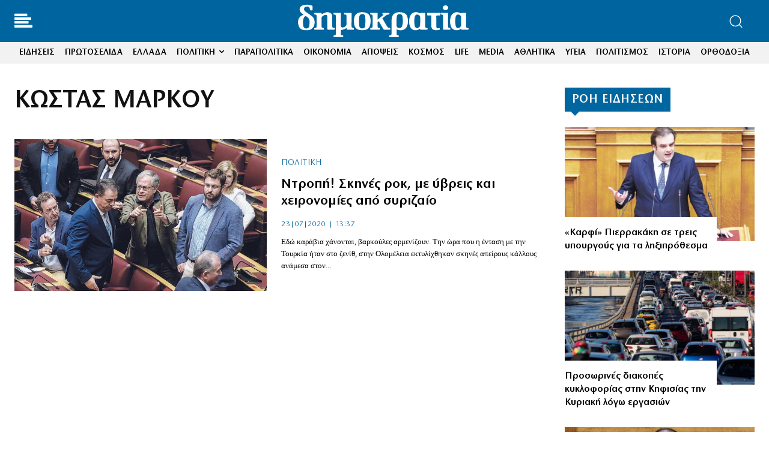

--- FILE ---
content_type: text/html; charset=UTF-8
request_url: https://www.dimokratia.gr/tag/kostas-markoy/
body_size: 41579
content:
<!doctype html ><html lang="el" prefix="og: https://ogp.me/ns#"><head><title>ΚΩΣΤΑΣ ΜΑΡΚΟΥ | Εφημερίδα δημοκρατία</title><meta charset="UTF-8" /><meta name="viewport" content="width=device-width, initial-scale=1.0"><link rel="pingback" href="https://www.dimokratia.gr/xmlrpc.php" /><link href='https://www.dimokratia.gr/wp-content/themes/Newspaper/images/icons/newspaper.woff?24' rel='preload' as='font' type='font/woff' crossorigin><link href='https://www.dimokratia.gr/fonts/StoneSansITCHellenic-Book.woff2' rel='preload' as='font' type='font/woff2' crossorigin><link href='https://www.dimokratia.gr/fonts/Literata-Bold.woff2' rel='preload' as='font' type='font/woff2' crossorigin><link rel="icon" type="image/png" href="https://www.dimokratia.gr/wp-content/uploads/2022/07/favicon-200x200-1.png"><meta name="description" content="ΚΩΣΤΑΣ ΜΑΡΚΟΥ | Ειδήσεις, Φωτογραφίες, Video, Τελευταία Νέα από την εφημερίδα δημοκρατία"/><meta name="robots" content="follow, index, max-snippet:-1, max-video-preview:-1, max-image-preview:large"/><link rel="canonical" href="https://www.dimokratia.gr/tag/kostas-markoy/" /><meta property="og:locale" content="el_GR" /><meta property="og:type" content="article" /><meta property="og:title" content="ΚΩΣΤΑΣ ΜΑΡΚΟΥ | Εφημερίδα δημοκρατία" /><meta property="og:description" content="ΚΩΣΤΑΣ ΜΑΡΚΟΥ | Ειδήσεις, Φωτογραφίες, Video, Τελευταία Νέα από την εφημερίδα δημοκρατία" /><meta property="og:url" content="https://www.dimokratia.gr/tag/kostas-markoy/" /><meta property="og:site_name" content="δημοκρατία" /><meta property="article:publisher" content="https://www.facebook.com/dimokratianews.gr/" /><meta property="og:image" content="https://www.dimokratia.gr/wp-content/uploads/2020/11/dimokratia.png" /><meta property="og:image:secure_url" content="https://www.dimokratia.gr/wp-content/uploads/2020/11/dimokratia.png" /><meta property="og:image:width" content="1200" /><meta property="og:image:height" content="630" /><meta property="og:image:type" content="image/png" /><meta name="twitter:card" content="summary_large_image" /><meta name="twitter:title" content="ΚΩΣΤΑΣ ΜΑΡΚΟΥ | Εφημερίδα δημοκρατία" /><meta name="twitter:description" content="ΚΩΣΤΑΣ ΜΑΡΚΟΥ | Ειδήσεις, Φωτογραφίες, Video, Τελευταία Νέα από την εφημερίδα δημοκρατία" /><meta name="twitter:image" content="https://www.dimokratia.gr/wp-content/uploads/2020/11/dimokratia.png" /><meta name="twitter:label1" content="Άρθρα" /><meta name="twitter:data1" content="1" /> <script type="application/ld+json" class="rank-math-schema">{"@context":"https://schema.org","@graph":[{"@type":"Organization","@id":"https://www.dimokratia.gr/#organization","name":"\u0395\u03c6\u03b7\u03bc\u03b5\u03c1\u03af\u03b4\u03b1 \u03b4\u03b7\u03bc\u03bf\u03ba\u03c1\u03b1\u03c4\u03af\u03b1","url":"https://www.dimokratia.gr","sameAs":["https://www.facebook.com/dimokratianews.gr/"],"logo":{"@type":"ImageObject","@id":"https://www.dimokratia.gr/#logo","url":"https://www.dimokratia.gr/wp-content/uploads/2020/05/favicon-200x200-1.png","contentUrl":"https://www.dimokratia.gr/wp-content/uploads/2020/05/favicon-200x200-1.png","caption":"\u03b4\u03b7\u03bc\u03bf\u03ba\u03c1\u03b1\u03c4\u03af\u03b1","inLanguage":"el","width":"200","height":"200"}},{"@type":"WebSite","@id":"https://www.dimokratia.gr/#website","url":"https://www.dimokratia.gr","name":"\u03b4\u03b7\u03bc\u03bf\u03ba\u03c1\u03b1\u03c4\u03af\u03b1","publisher":{"@id":"https://www.dimokratia.gr/#organization"},"inLanguage":"el"},{"@type":"CollectionPage","@id":"https://www.dimokratia.gr/tag/kostas-markoy/#webpage","url":"https://www.dimokratia.gr/tag/kostas-markoy/","name":"\u039a\u03a9\u03a3\u03a4\u0391\u03a3 \u039c\u0391\u03a1\u039a\u039f\u03a5 | \u0395\u03c6\u03b7\u03bc\u03b5\u03c1\u03af\u03b4\u03b1 \u03b4\u03b7\u03bc\u03bf\u03ba\u03c1\u03b1\u03c4\u03af\u03b1","isPartOf":{"@id":"https://www.dimokratia.gr/#website"},"inLanguage":"el"}]}</script> <link rel='dns-prefetch' href='//stats.wp.com' /><link rel="alternate" type="application/rss+xml" title="Ροή RSS &raquo; δημοκρατία" href="https://www.dimokratia.gr/feed/" /><link rel="alternate" type="application/rss+xml" title="Ροή Σχολίων &raquo; δημοκρατία" href="https://www.dimokratia.gr/comments/feed/" /><link rel="alternate" type="application/rss+xml" title="Ετικέτα ροής δημοκρατία &raquo; ΚΩΣΤΑΣ ΜΑΡΚΟΥ" href="https://www.dimokratia.gr/tag/kostas-markoy/feed/" /><style id='wp-img-auto-sizes-contain-inline-css' type='text/css'>img:is([sizes=auto i],[sizes^="auto," i]){contain-intrinsic-size:3000px 1500px}
/*# sourceURL=wp-img-auto-sizes-contain-inline-css */</style><style>[]{content-visibility:auto;contain-intrinsic-size:1px 1000px;}</style><link rel='stylesheet' id='ep_general_styles-css' href='https://www.dimokratia.gr/wp-content/plugins/elasticpress/dist/css/general-styles.css?ver=66295efe92a630617c00' type='text/css' media='all' /><link rel='stylesheet' id='td-plugin-multi-purpose-css' href='https://www.dimokratia.gr/wp-content/plugins/td-composer/td-multi-purpose/style.css?ver=9c5a7338c90cbd82cb580e34cffb127f' type='text/css' media='all' /><link rel='stylesheet' id='td-theme-css' href='https://www.dimokratia.gr/wp-content/themes/Newspaper/style.css?ver=12.7.4' type='text/css' media='all' /><link rel='stylesheet' id='td-theme-child-css' href='https://www.dimokratia.gr/wp-content/themes/Newspaper-child/style.css?ver=12.7.4c' type='text/css' media='all' /><link rel='stylesheet' id='font_awesome-css' href='https://www.dimokratia.gr/wp-content/plugins/td-composer/assets/fonts/font-awesome/font-awesome.css?ver=9c5a7338c90cbd82cb580e34cffb127f' type='text/css' media='all' /><link rel='stylesheet' id='td-legacy-framework-front-style-css' href='https://www.dimokratia.gr/wp-content/plugins/td-composer/legacy/Newspaper/assets/css/td_legacy_main.css?ver=9c5a7338c90cbd82cb580e34cffb127f' type='text/css' media='all' /><link rel='stylesheet' id='tdb_style_cloud_templates_front-css' href='https://www.dimokratia.gr/wp-content/plugins/td-cloud-library/assets/css/tdb_main.css?ver=496e217dc78570a2932146e73f7c4a14' type='text/css' media='all' /> <script type="text/javascript" src="https://www.dimokratia.gr/wp-includes/js/jquery/jquery.min.js?ver=3.7.1" id="jquery-core-js"></script> <link rel="https://api.w.org/" href="https://www.dimokratia.gr/wp-json/" /><link rel="alternate" title="JSON" type="application/json" href="https://www.dimokratia.gr/wp-json/wp/v2/tags/51012" /><link rel="EditURI" type="application/rsd+xml" title="RSD" href="https://www.dimokratia.gr/xmlrpc.php?rsd" /><meta name="generator" content="WordPress 6.9" /><style type="text/css">/* DIMOKRATIA Apopseis Styles */
            .dimokratia-apopseis-wrapper {
                width: 100%;
                margin: 30px 0;
                padding: 0;
            }

            .dimokratia-apopseis-grid {
                display: flex;
                flex-wrap: nowrap;
                gap: 30px;
                justify-content: space-between;
            }

            .dimokratia-apopseis-item {
                flex: 0 1 calc(25% - 23px);
                width: calc(25% - 23px);
                background: #fff;
                border-radius: 8px;
                overflow: hidden;
                transition: transform 0.3s ease, box-shadow 0.3s ease;
            }

            .dimokratia-apopseis-item:hover {
                transform: translateY(-5px);
                box-shadow: 0 5px 20px rgba(0, 0, 0, 0.1);
            }

            .dimokratia-apopseis-link {
                display: block;
                text-decoration: none;
                color: inherit;
                padding: 20px;
                text-align: center;
            }

            .dimokratia-apopseis-avatar {
                margin: 0 auto 20px;
                width: 100px;
                height: 100px;
            }

            .dimokratia-apopseis-avatar img {
                width: 100px !important;
                height: 100px !important;
                border-radius: 50% !important;
                object-fit: cover;
                border: 3px solid #f0f0f0;
                transition: border-color 0.3s ease;
            }

            .dimokratia-apopseis-item:hover .dimokratia-apopseis-avatar img {
                border-color: #d32f2f;
            }

            .dimokratia-apopseis-content {
                padding: 0;
            }

            .dimokratia-apopseis-title {
                font-family: 'Literata', Georgia, serif !important;
                font-size: 20px;
                font-weight: 700;
                line-height: 1.4;
                margin: 0 0 10px 0;
                color: #222;
                transition: color 0.3s ease;
            }

            .dimokratia-apopseis-item:hover .dimokratia-apopseis-title {
                color: #d32f2f;
            }

            .dimokratia-apopseis-author {
                font-family: 'StoneSansITC', Arial, sans-serif !important;
                font-size: 14px;
                color: #666;
                margin: 0;
                font-weight: 600;
            }

            .dimokratia-apopseis-error,
            .dimokratia-apopseis-empty {
                padding: 20px;
                background: #fff3cd;
                border: 1px solid #ffc107;
                border-radius: 5px;
                color: #856404;
                text-align: center;
            }

            /* Responsive Design */
            @media (max-width: 992px) {
                .dimokratia-apopseis-grid {
                    flex-wrap: wrap;
                }

                .dimokratia-apopseis-item {
                    flex: 0 1 calc(50% - 15px);
                    width: calc(50% - 15px);
                }
            }

            @media (max-width: 768px) {
                .dimokratia-apopseis-grid {
                    flex-wrap: wrap;
                    gap: 20px;
                }

                .dimokratia-apopseis-item {
                    flex: 0 1 100%;
                    width: 100%;
                }
            }</style><style>/* Global Font Settings */
            .dsp-slider * {
                font-family: 'GothamNarrow-Book', sans-serif !important;
            }
            
            .dsp-slider .dsp-title,
            .dsp-slider .dsp-title a {
                font-family: 'GothamNarrow-Bold', sans-serif !important;
            }
            
            /* Button wrapper for centering */
            .dsp-slider .dsp-link-wrapper {
                text-align: center !important;
                margin-top: 20px !important;
                display: block !important;
                width: 100% !important;
            }
            
            /* Keep other content left-aligned */
            .dsp-slider .dsp-slide-content {
                text-align: left !important;
            }
            
            /* Modern Button Style */
            .dsp-slider .dsp-link {
                display: inline-flex !important;
                align-items: center;
                background: #0066A1 !important;
                color: white !important;
                padding: 12px 28px !important;
                text-decoration: none !important;
                text-transform: uppercase !important;
                letter-spacing: 1.2px !important;
                font-weight: 600 !important;
                font-size: 13px !important;
                transition: all 0.3s cubic-bezier(0.4, 0, 0.2, 1) !important;
                border-radius: 30px !important;
                box-shadow: 0 2px 8px rgba(0, 102, 161, 0.25) !important;
                position: relative !important;
                overflow: hidden !important;
                border: none !important;
            }
            
            .dsp-slider .dsp-link::before {
                content: '' !important;
                position: absolute !important;
                top: 0 !important;
                left: -100% !important;
                width: 100% !important;
                height: 100% !important;
                background: linear-gradient(90deg, transparent, rgba(255,255,255,0.2), transparent) !important;
                transition: left 0.5s ease !important;
            }
            
            .dsp-slider .dsp-link:hover {
                background: #004d7a !important;
                transform: translateY(-2px) !important;
                box-shadow: 0 4px 16px rgba(0, 102, 161, 0.35) !important;
                color: white !important;
            }
            
            .dsp-slider .dsp-link:hover::before {
                left: 100% !important;
            }
            
            .dsp-slider .dsp-link::after {
                content: '→' !important;
                margin-left: 8px !important;
                font-size: 16px !important;
                transition: transform 0.3s ease !important;
            }
            
            .dsp-slider .dsp-link:hover::after {
                transform: translateX(3px) !important;
            }
            
            /* Base Slider Styles */
            .dsp-slider {
                position: relative;
                width: 100%;
                overflow: hidden;
                background: #f5f5f5;
                -webkit-touch-callout: none;
                -webkit-user-select: none;
                -moz-user-select: none;
                -ms-user-select: none;
                user-select: none;
            }
            
            /* Ensure all images have consistent sizing */
            .dsp-slide-image {
                object-fit: cover !important;
                object-position: center !important;
                -webkit-backface-visibility: hidden;
                backface-visibility: hidden;
                transform: translateZ(0);
            }
            
            .dsp-slides-container {
                position: relative;
                width: 100%;
                height: 100%;
            }
            
            .dsp-slide {
                position: absolute;
                width: 100%;
                height: 100%;
                opacity: 0;
                transition: opacity 1s ease-in-out;
            }
            
            .dsp-slide.active {
                opacity: 1;
                position: relative;
            }
            
            /* Navigation Base */
            .dsp-nav {
                position: absolute;
                z-index: 10;
            }
            
            /* General Arrow Styles for All Designs */
            .dsp-arrows {
                position: absolute;
                top: 50%;
                transform: translateY(-50%);
                width: 100%;
                display: flex;
                justify-content: space-between;
                padding: 0 20px;
                pointer-events: none;
                z-index: 20;
            }
            
            .dsp-arrow {
                width: 50px;
                height: 50px;
                background: rgba(0,0,0,0.5);
                display: flex;
                align-items: center;
                justify-content: center;
                cursor: pointer;
                transition: all 0.3s ease;
                pointer-events: all;
                border-radius: 50%;
            }
            
            .dsp-arrow:hover {
                background: rgba(0,0,0,0.8);
                transform: scale(1.1);
            }
            
            .dsp-arrow::after {
                content: '';
                width: 12px;
                height: 12px;
                border-top: 2px solid white;
                border-right: 2px solid white;
            }
            
            .dsp-arrow.prev::after {
                transform: rotate(-135deg);
                margin-right: -3px;
            }
            
            .dsp-arrow.next::after {
                transform: rotate(45deg);
                margin-left: -3px;
            }

            /* All slider designs have been removed. Only Modern Hero Slider remains. */

            /* Responsive Styles */
            @media (max-width: 1024px) {
                /* Tablet adjustments */
            }

            @media (max-width: 768px) {
                /* Mobile layout */
                /* General mobile adjustments */
                .dsp-slider {
                    margin: 0 -15px;
                }

                .dsp-excerpt {
                    font-size: 16px !important;
                }

                .dsp-link {
                    padding: 12px 25px !important;
                    font-size: 12px !important;
                }
            }

            @media (max-width: 480px) {
                /* Small mobile adjustments */

                /* All designs on small screens */
                .dsp-title {
                    font-size: 24px !important;
                }

                .dsp-slider {
                    height: auto !important;
                    min-height: 500px;
                }
            }</style><style>.dimokratis-box {
                display: flex;
                align-items: flex-start;
                background: linear-gradient(135deg, #ffffff 0%, #f8f9fa 50%, #f0f1f3 100%);
                border-left: 5px solid #E02020;
                border-radius: 8px;
                padding: 25px 30px;
                margin: 30px 0;
                box-shadow:
                    0 4px 6px rgba(0, 0, 0, 0.07),
                    0 10px 20px rgba(224, 32, 32, 0.08),
                    inset 0 1px 0 rgba(255, 255, 255, 0.9);
                position: relative;
                overflow: hidden;
                transition: all 0.3s ease;
            }

            .dimokratis-box::before {
                content: '';
                position: absolute;
                top: 0;
                left: 0;
                right: 0;
                height: 3px;
                background: linear-gradient(90deg, #E02020 0%, #C01010 50%, #E02020 100%);
                opacity: 0.8;
            }

            .dimokratis-box:hover {
                box-shadow:
                    0 6px 12px rgba(0, 0, 0, 0.1),
                    0 15px 30px rgba(224, 32, 32, 0.12),
                    inset 0 1px 0 rgba(255, 255, 255, 0.9);
                transform: translateY(-2px);
            }

            .dimokratis-label {
                flex-shrink: 0;
                font-family: 'Literata', Georgia, serif;
                font-weight: 700;
                font-size: 20px;
                color: #ffffff;
                text-transform: uppercase;
                letter-spacing: 1px;
                background: linear-gradient(135deg, #E02020 0%, #C01010 100%);
                padding: 8px 16px;
                border-radius: 6px;
                margin-right: 20px;
                box-shadow:
                    0 2px 8px rgba(224, 32, 32, 0.3),
                    inset 0 1px 0 rgba(255, 255, 255, 0.2);
                position: relative;
                top: -2px;
                transition: all 0.3s ease;
            }

            .dimokratis-box:hover .dimokratis-label {
                transform: scale(1.05);
                box-shadow:
                    0 4px 12px rgba(224, 32, 32, 0.4),
                    inset 0 1px 0 rgba(255, 255, 255, 0.2);
            }

            .dimokratis-content {
                flex: 1;
                font-family: 'StoneSansITC', 'Stone Sans', -apple-system, BlinkMacSystemFont, "Segoe UI", Roboto, "Helvetica Neue", Arial, sans-serif;
                font-size: 17px;
                line-height: 1.7;
                color: #1a1a1a;
                font-weight: 400;
            }

            .dimokratis-content p {
                margin: 0 0 12px 0;
            }

            .dimokratis-content p:last-child {
                margin-bottom: 0;
            }

            .dimokratis-content strong,
            .dimokratis-content b {
                font-weight: 600;
                color: #000;
            }

            .dimokratis-content a {
                color: #E02020;
                text-decoration: none;
                border-bottom: 2px solid rgba(224, 32, 32, 0.3);
                transition: all 0.2s ease;
                font-weight: 500;
            }

            .dimokratis-content a:hover {
                color: #C01010;
                border-bottom-color: #C01010;
                background: rgba(224, 32, 32, 0.05);
            }

            @media (max-width: 768px) {
                .dimokratis-box {
                    flex-direction: column;
                    padding: 20px;
                    margin: 20px 0;
                }

                .dimokratis-label {
                    margin-right: 0;
                    margin-bottom: 15px;
                    font-size: 18px;
                    padding: 6px 12px;
                    align-self: flex-start;
                }

                .dimokratis-content {
                    font-size: 15px;
                }
            }

            @media (max-width: 480px) {
                .dimokratis-box {
                    padding: 15px;
                    border-radius: 6px;
                }

                .dimokratis-label {
                    font-size: 16px;
                    padding: 5px 10px;
                }

                .dimokratis-content {
                    font-size: 14px;
                    line-height: 1.6;
                }
            }</style><meta name="generator" content="easy-author-avatar-image 1.4"><style>img#wpstats{display:none}</style><style>#wp-admin-bar-td_license_notification { display: none !important; }
            .ab-item[href*="td_licence_panel"] { display: none !important; }</style> <script>window.tdb_global_vars = {"wpRestUrl":"https:\/\/www.dimokratia.gr\/wp-json\/","permalinkStructure":"\/%category%\/%post_id%\/%postname%\/"};
        window.tdb_p_autoload_vars = {"isAjax":false,"isAdminBarShowing":false};</script>  <script type="text/javascript" id="td-generated-header-js">var tdBlocksArray = []; //here we store all the items for the current page

	    // td_block class - each ajax block uses a object of this class for requests
	    function tdBlock() {
		    this.id = '';
		    this.block_type = 1; //block type id (1-234 etc)
		    this.atts = '';
		    this.td_column_number = '';
		    this.td_current_page = 1; //
		    this.post_count = 0; //from wp
		    this.found_posts = 0; //from wp
		    this.max_num_pages = 0; //from wp
		    this.td_filter_value = ''; //current live filter value
		    this.is_ajax_running = false;
		    this.td_user_action = ''; // load more or infinite loader (used by the animation)
		    this.header_color = '';
		    this.ajax_pagination_infinite_stop = ''; //show load more at page x
	    }

        // td_js_generator - mini detector
        ( function () {
            var htmlTag = document.getElementsByTagName("html")[0];

	        if ( navigator.userAgent.indexOf("MSIE 10.0") > -1 ) {
                htmlTag.className += ' ie10';
            }

            if ( !!navigator.userAgent.match(/Trident.*rv\:11\./) ) {
                htmlTag.className += ' ie11';
            }

	        if ( navigator.userAgent.indexOf("Edge") > -1 ) {
                htmlTag.className += ' ieEdge';
            }

            if ( /(iPad|iPhone|iPod)/g.test(navigator.userAgent) ) {
                htmlTag.className += ' td-md-is-ios';
            }

            var user_agent = navigator.userAgent.toLowerCase();
            if ( user_agent.indexOf("android") > -1 ) {
                htmlTag.className += ' td-md-is-android';
            }

            if ( -1 !== navigator.userAgent.indexOf('Mac OS X')  ) {
                htmlTag.className += ' td-md-is-os-x';
            }

            if ( /chrom(e|ium)/.test(navigator.userAgent.toLowerCase()) ) {
               htmlTag.className += ' td-md-is-chrome';
            }

            if ( -1 !== navigator.userAgent.indexOf('Firefox') ) {
                htmlTag.className += ' td-md-is-firefox';
            }

            if ( -1 !== navigator.userAgent.indexOf('Safari') && -1 === navigator.userAgent.indexOf('Chrome') ) {
                htmlTag.className += ' td-md-is-safari';
            }

            if( -1 !== navigator.userAgent.indexOf('IEMobile') ){
                htmlTag.className += ' td-md-is-iemobile';
            }

        })();

        var tdLocalCache = {};

        ( function () {
            "use strict";

            tdLocalCache = {
                data: {},
                remove: function (resource_id) {
                    delete tdLocalCache.data[resource_id];
                },
                exist: function (resource_id) {
                    return tdLocalCache.data.hasOwnProperty(resource_id) && tdLocalCache.data[resource_id] !== null;
                },
                get: function (resource_id) {
                    return tdLocalCache.data[resource_id];
                },
                set: function (resource_id, cachedData) {
                    tdLocalCache.remove(resource_id);
                    tdLocalCache.data[resource_id] = cachedData;
                }
            };
        })();

    
    
var td_viewport_interval_list=[{"limitBottom":767,"sidebarWidth":228},{"limitBottom":1018,"sidebarWidth":300},{"limitBottom":1140,"sidebarWidth":324}];
var tdc_is_installed="yes";
var tdc_domain_active=false;
var td_ajax_url="https:\/\/www.dimokratia.gr\/wp-admin\/admin-ajax.php?td_theme_name=Newspaper&v=12.7.4";
var td_get_template_directory_uri="https:\/\/www.dimokratia.gr\/wp-content\/plugins\/td-composer\/legacy\/common";
var tds_snap_menu="";
var tds_logo_on_sticky="";
var tds_header_style="3";
var td_please_wait="\u03a0\u03b1\u03c1\u03b1\u03ba\u03b1\u03bb\u03bf\u03cd\u03bc\u03b5 \u03c0\u03b5\u03c1\u03b9\u03bc\u03ad\u03bd\u03b5\u03c4\u03b5...";
var td_email_user_pass_incorrect="\u03a7\u03c1\u03ae\u03c3\u03c4\u03b7\u03c2 \u03ae \u03ba\u03c9\u03b4\u03b9\u03ba\u03cc\u03c2 \u03bb\u03b1\u03bd\u03b8\u03b1\u03c3\u03bc\u03ad\u03bd\u03bf\u03c2!";
var td_email_user_incorrect="Email \u03ae \u03cc\u03bd\u03bf\u03bc\u03b1 \u03c7\u03c1\u03ae\u03c3\u03c4\u03b7 \u03bb\u03b1\u03bd\u03b8\u03b1\u03c3\u03bc\u03ad\u03bd\u03bf!";
var td_email_incorrect="Email \u03bb\u03b1\u03bd\u03b8\u03b1\u03c3\u03bc\u03ad\u03bd\u03bf!";
var td_user_incorrect="Username incorrect!";
var td_email_user_empty="Email or username empty!";
var td_pass_empty="Pass empty!";
var td_pass_pattern_incorrect="Invalid Pass Pattern!";
var td_retype_pass_incorrect="Retyped Pass incorrect!";
var tds_more_articles_on_post_enable="";
var tds_more_articles_on_post_time_to_wait="";
var tds_more_articles_on_post_pages_distance_from_top=0;
var tds_captcha="";
var tds_theme_color_site_wide="#00669f";
var tds_smart_sidebar="enabled";
var tdThemeName="Newspaper";
var tdThemeNameWl="Newspaper";
var td_magnific_popup_translation_tPrev="\u03a0\u03c1\u03bf\u03b7\u03b3\u03bf\u03cd\u03bc\u03b5\u03bd\u03bf (\u039a\u03bf\u03c5\u03bc\u03c0\u03af \u03b1\u03c1\u03b9\u03c3\u03c4\u03b5\u03c1\u03bf\u03cd \u03b2\u03ad\u03bb\u03bf\u03c5\u03c2)";
var td_magnific_popup_translation_tNext="\u0395\u03c0\u03cc\u03bc\u03b5\u03bd\u03bf (\u039a\u03bf\u03c5\u03bc\u03c0\u03af \u03b4\u03b5\u03be\u03b9\u03bf\u03cd \u03b2\u03ad\u03bb\u03bf\u03c5\u03c2)";
var td_magnific_popup_translation_tCounter="%curr% \u03b1\u03c0\u03cc %total%";
var td_magnific_popup_translation_ajax_tError="\u03a4\u03bf \u03c0\u03b5\u03c1\u03b9\u03b5\u03c7\u03cc\u03bc\u03b5\u03bd\u03bf \u03b1\u03c0\u03cc %url% \u03b4\u03b5\u03bd \u03ae\u03c4\u03b1\u03bd \u03b4\u03c5\u03bd\u03b1\u03c4\u03cc \u03bd\u03b1 \u03c6\u03bf\u03c1\u03c4\u03c9\u03b8\u03b5\u03af.";
var td_magnific_popup_translation_image_tError="\u0397 \u03b5\u03b9\u03ba\u03cc\u03bd\u03b1 #%curr% \u03b4\u03b5\u03bd \u03ae\u03c4\u03b1\u03bd \u03b4\u03c5\u03bd\u03b1\u03c4\u03cc \u03bd\u03b1 \u03c6\u03bf\u03c1\u03c4\u03c9\u03b8\u03b5\u03af.";
var tdBlockNonce="77cb6e5bce";
var tdMobileMenu="enabled";
var tdMobileSearch="enabled";
var tdDateNamesI18n={"month_names":["\u0399\u03b1\u03bd\u03bf\u03c5\u03ac\u03c1\u03b9\u03bf\u03c2","\u03a6\u03b5\u03b2\u03c1\u03bf\u03c5\u03ac\u03c1\u03b9\u03bf\u03c2","\u039c\u03ac\u03c1\u03c4\u03b9\u03bf\u03c2","\u0391\u03c0\u03c1\u03af\u03bb\u03b9\u03bf\u03c2","\u039c\u03ac\u03b9\u03bf\u03c2","\u0399\u03bf\u03cd\u03bd\u03b9\u03bf\u03c2","\u0399\u03bf\u03cd\u03bb\u03b9\u03bf\u03c2","\u0391\u03cd\u03b3\u03bf\u03c5\u03c3\u03c4\u03bf\u03c2","\u03a3\u03b5\u03c0\u03c4\u03ad\u03bc\u03b2\u03c1\u03b9\u03bf\u03c2","\u039f\u03ba\u03c4\u03ce\u03b2\u03c1\u03b9\u03bf\u03c2","\u039d\u03bf\u03ad\u03bc\u03b2\u03c1\u03b9\u03bf\u03c2","\u0394\u03b5\u03ba\u03ad\u03bc\u03b2\u03c1\u03b9\u03bf\u03c2"],"month_names_short":["\u0399\u03b1\u03bd","\u03a6\u03b5\u03b2","\u039c\u03b1\u03c1","\u0391\u03c0\u03c1","\u039c\u03ac\u03b9","\u0399\u03bf\u03cd\u03bd","\u0399\u03bf\u03cd\u03bb","\u0391\u03c5\u03b3","\u03a3\u03b5\u03c0","\u039f\u03ba\u03c4","\u039d\u03bf\u03ad","\u0394\u03b5\u03ba"],"day_names":["\u039a\u03c5\u03c1\u03b9\u03b1\u03ba\u03ae","\u0394\u03b5\u03c5\u03c4\u03ad\u03c1\u03b1","\u03a4\u03c1\u03af\u03c4\u03b7","\u03a4\u03b5\u03c4\u03ac\u03c1\u03c4\u03b7","\u03a0\u03ad\u03bc\u03c0\u03c4\u03b7","\u03a0\u03b1\u03c1\u03b1\u03c3\u03ba\u03b5\u03c5\u03ae","\u03a3\u03ac\u03b2\u03b2\u03b1\u03c4\u03bf"],"day_names_short":["\u039a\u03c5","\u0394\u03b5","\u03a4\u03c1","\u03a4\u03b5","\u03a0\u03b5","\u03a0\u03b1","\u03a3\u03b1"]};
var tdb_modal_confirm="\u03b1\u03c0\u03bf\u03b8\u03b7\u03ba\u03b5\u03cd\u03c3\u03b5\u03c4\u03b5";
var tdb_modal_cancel="\u039c\u03b1\u03c4\u03b1\u03af\u03c9\u03c3\u03b7";
var tdb_modal_confirm_alt="\u039d\u03b1\u03af";
var tdb_modal_cancel_alt="\u03cc\u03c7\u03b9";
var td_deploy_mode="deploy";
var td_ad_background_click_link="";
var td_ad_background_click_target="";</script> <link rel="apple-touch-icon" sizes="180x180" href="/apple-touch-icon.png?v=algaeNNeeo"><link rel="icon" type="image/png" sizes="32x32" href="/favicon-32x32.png?v=algaeNNeeo"><link rel="icon" type="image/png" sizes="16x16" href="/favicon-16x16.png?v=algaeNNeeo"><link rel="mask-icon" href="/safari-pinned-tab.svg?v=algaeNNeeo" color="#00669f"><link rel="shortcut icon" href="/favicon.ico?v=algaeNNeeo"><meta name="msapplication-TileColor" content="#ffffff"><meta name="theme-color" content="#ffffff"><meta name="follow_it-verification-code" content="h4SAJVQ2J06p8EjgwB9m"/> <script async src="https://www.googletagmanager.com/gtag/js?id=UA-23689929-1"></script> <script>window.dataLayer = window.dataLayer || [];
  function gtag(){dataLayer.push(arguments);}
  gtag('js', new Date());

  gtag('config', 'UA-23689929-1');</script><link rel="icon" href="https://www.dimokratia.gr/wp-content/uploads/2022/07/favicon-200x200-1.png" sizes="32x32" /><link rel="icon" href="https://www.dimokratia.gr/wp-content/uploads/2022/07/favicon-200x200-1.png" sizes="192x192" /><link rel="apple-touch-icon" href="https://www.dimokratia.gr/wp-content/uploads/2022/07/favicon-200x200-1.png" /><meta name="msapplication-TileImage" content="https://www.dimokratia.gr/wp-content/uploads/2022/07/favicon-200x200-1.png" /> <script async src="https://securepubads.g.doubleclick.net/tag/js/gpt.js"></script> <script>var googletag = googletag || {};
        googletag.cmd = googletag.cmd || [];
        var mdAdsConsoleLogging = true;
        
        // MINOANDESIGN logging helper
        function MINOANDESIGNLog(message, data = null) {
            if (!mdAdsConsoleLogging) return;
            
            var timestamp = new Date().toLocaleTimeString();
            if (data) {
                console.log('%c[MINOANDESIGN ' + timestamp + '] ' + message, 'color: #3498db; font-weight: bold;', data);
            } else {
                console.log('%c[MINOANDESIGN ' + timestamp + '] ' + message, 'color: #3498db; font-weight: bold;');
            }
        }</script> <style>/* Essential Ad Styles */
        .centered {
            clear: both;
            width: 100%;
            display: inline-block;
            text-align: center;
            margin: 15px auto;
        }
        
        .gAdLeft {
            float: left;
            margin: 0 15px 0 0;
        }
        
        @media (min-width: 768px) {
            .mobile_only { display: none !important; }
        }
        
        @media (max-width: 767px) {
            .desktop_only { display: none !important; }
            .gAdLeft {
                float: none !important;
                width: 100%;
                text-align: center;
                margin: 5px auto 1.75em auto !important;
            }
        }</style> <script>let isMobile = false;
        
        MINOANDESIGNLog('🚀 Initializing Ad Manager');
        MINOANDESIGNLog('Device type: ' + (isMobile ? 'Mobile' : 'Desktop'));
        MINOANDESIGNLog('Domain: dimokratia.gr');
        MINOANDESIGNLog('Network Code: 108383108');

        googletag.cmd.push(function () {
            MINOANDESIGNLog('📊 Starting GPT configuration');
            
            // Size mappings
            var inline_mb_only = googletag.sizeMapping()
                .addSize([0, 0], [[300, 600], [300, 250]])
                .addSize([768, 0], [])
                .build();

            var inline1 = googletag.sizeMapping()
                .addSize([0, 0], [[300, 600], [300, 250]])
                .addSize([388, 0], [[300, 600], [336, 280], [300, 250]])
                .addSize([768, 0], [[336, 280], [300, 250]])
                .addSize([1024, 0], [[336, 280], [300, 250]])
                .build();

            var inline2 = googletag.sizeMapping()
                .addSize([0, 0], [[300, 250]])
                .addSize([388, 0], [[336, 280], [300, 250]])
                .addSize([768, 0], [[336, 280], [300, 250]])
                .addSize([1024, 0], [[336, 280], [300, 250]])
                .build();

            var billboard = googletag.sizeMapping()
                .addSize([0, 0], [[300, 250], [320, 100], [320, 50]])
                .addSize([340, 0], [[336, 280], [300, 250], [320, 100], [320, 50]])
                .addSize([768, 0], [[728, 90]])
                .addSize([1024, 0], [[970, 250], [970, 90], [728, 90]])
                .build();

            var sidebar1 = googletag.sizeMapping()
                .addSize([0, 0], [[300, 600], [300, 250]])
                .addSize([340, 0], [[300, 600], [336, 280], [300, 250]])
                .addSize([768, 0], [[300, 250]])
                .addSize([1024, 0], [[300, 250]])
                .build();
			
            var sidebar = googletag.sizeMapping()
                .addSize([0, 0], [])
                .addSize([340, 0], [])
                .addSize([768, 0], [[300, 600], [300, 250]])
                .addSize([1024, 0], [[300, 600], [300, 250]])
                .build();

		    var infeed = googletag.sizeMapping()
                .addSize([0, 0], [300, 250])
                .addSize([768, 0], [])
                .addSize([1024, 0], [])
                .build();

            var adCount = 0;
            
            // Page targeting parameters
            var targetingParams = {};
            
                        targetingParams.type = 'tag';
                        
                        
                        targetingParams.tag = 'kostas-markoy';
                        
                        
                        
                        
            if (mdAdsConsoleLogging) {
                console.group('%c[MINOANDESIGN] Page Summary', 'color: #d35400; font-weight: bold;');
                console.log('Template Type:', targetingParams.type || 'unknown');
                console.log('Network Code: 108383108');
                console.log('Domain: dimokratia.gr');
                console.log('Current targeting:', targetingParams);
                console.groupEnd();
            }

            
                        if (!isMobile) {
                MINOANDESIGNLog('💻 Defining desktop ad slots');
                googletag.defineSlot('/108383108/dimokratia.gr/sidebar1', [[300, 600], [336, 280], [300, 250]], 'MINOANDESIGN-gpt-ad-sidebar1').defineSizeMapping(sidebar).addService(googletag.pubads());
                googletag.defineSlot('/108383108/dimokratia.gr/sidebar2', [[300, 600], [336, 280], [300, 250]], 'MINOANDESIGN-gpt-ad-sidebar2').defineSizeMapping(sidebar).addService(googletag.pubads());
                googletag.defineSlot('/108383108/dimokratia.gr/sidebar3', [[300, 600], [336, 280], [300, 250]], 'MINOANDESIGN-gpt-ad-sidebar3').defineSizeMapping(sidebar).addService(googletag.pubads());
                googletag.defineSlot('/108383108/dimokratia.gr/sidebar4', [[300, 600], [336, 280], [300, 250]], 'MINOANDESIGN-gpt-ad-sidebar4').defineSizeMapping(sidebar).addService(googletag.pubads());
                googletag.defineSlot('/108383108/dimokratia.gr/billboard1', [[970, 250], [970, 90], [728, 90], [336, 280], [300, 250], [320, 100], [320, 50]], 'MINOANDESIGN-gpt-ad-billboard1').defineSizeMapping(billboard).addService(googletag.pubads());
                adCount += 5;
            }
            
            			
            
            if (mdAdsConsoleLogging) console.log('Total Ad Positions defined:', adCount);

            // Set targeting
                        googletag.pubads().setTargeting('type', 'tag');
            if (mdAdsConsoleLogging) console.warn('MINOANDESIGN Ad Manager: \ntype -> tag');
            
            
                        googletag.pubads().setTargeting('tag', 'kostas-markoy');
            if (mdAdsConsoleLogging) console.warn('MINOANDESIGN Ad Manager: \ntag -> kostas-markoy');
            
            
            
            
            
            
            
            // Event listeners for debugging
            googletag.pubads().addEventListener('slotRenderEnded', function(event) {
                var slotInfo = {
                    advertiserId: event.advertiserId,
                    campaignId: event.campaignId,
                    size: event.size,
                    isEmpty: event.isEmpty
                };
                
                if (event.isEmpty) {
                    MINOANDESIGNLog('⚠️ Empty slot rendered: ' + event.slot.getSlotElementId(), slotInfo);
                } else {
                    MINOANDESIGNLog('✅ Slot rendered: ' + event.slot.getSlotElementId(), slotInfo);
                }
            });
            
            googletag.pubads().addEventListener('impressionViewable', function(event) {
                MINOANDESIGNLog('👁️ Impression viewable: ' + event.slot.getSlotElementId());
            });
            
            googletag.pubads().addEventListener('slotOnload', function(event) {
                MINOANDESIGNLog('📦 Slot loaded: ' + event.slot.getSlotElementId());
            });
            
            googletag.pubads().addEventListener('slotRequested', function(event) {
                MINOANDESIGNLog('🔄 Slot requested: ' + event.slot.getSlotElementId());
            });

            // Configuration
            googletag.pubads().collapseEmptyDivs();
            googletag.pubads().setCentering(true);
            googletag.pubads().enableSingleRequest();
            googletag.pubads().enableLazyLoad({
                fetchMarginPercent: 50,  
                renderMarginPercent: 50,  
                mobileScaling: 1.0  
            });
            
            googletag.enableServices();
            MINOANDESIGNLog('✅ Google Publisher Tag services enabled');
            MINOANDESIGNLog('Device type: ' + (isMobile ? 'Mobile' : 'Desktop'));
            if (mdAdsConsoleLogging) console.log('%c[MINOANDESIGN] Ad Manager initialization complete', 'color: #27ae60; font-weight: bold;');
        });</script> <style id="td-inline-css-aggregated">@media (max-width:767px){.td-header-desktop-wrap{display:none}}@media (min-width:767px){.td-header-mobile-wrap{display:none}}:root{--today-news-dark-bg:#000000;--today-news-accent:#CE0000;--today-news-white:#FFFFFF;--today-news-white-transparent:rgba(255,255,255,0.75);--today-news-white-transparent2:rgba(255,255,255,0.1);--today-news-dark-gray:#222222;--today-news-light-gray:#d8d8d8;--amsonia-primary-color:#366BD9;--amsonia-accent-color:#6D9AF8;--amsonia-dark:#060E2F;--amsonia-white:#FFFFFF;--amsonia-off-white:#eaecf8;--amsonia-gray:#9191A1;--amsonia-dark-blue:#354792}@font-face{font-family:"StoneSansITC";src:local("StoneSansITC"),url("https://www.dimokratia.gr/fonts/StoneSansITCHellenic-Book.woff2") format("woff");font-display:swap}@font-face{font-family:"Literata";src:local("Literata"),url("https://www.dimokratia.gr/fonts/Literata-Bold.woff2") format("woff");font-display:swap}.td-page-title,.td-category-title-holder .td-page-title{font-family:StoneSansITC;font-size:35px}.td-page-content p,.td-page-content li,.td-page-content .td_block_text_with_title,.wpb_text_column p{font-size:18px}.td-page-content h1,.wpb_text_column h1{font-family:StoneSansITC}.td-page-content h2,.wpb_text_column h2{font-family:StoneSansITC}.td-page-content h3,.wpb_text_column h3{font-family:StoneSansITC}.td-page-content h4,.wpb_text_column h4{font-family:StoneSansITC}.td-page-content h5,.wpb_text_column h5{font-family:StoneSansITC}.td-page-content h6,.wpb_text_column h6{font-family:StoneSansITC}:root{--td_excl_label:'ΑΠΟΚΛΕΙΣΤΙΚΌΣ';--td_theme_color:#00669f;--td_slider_text:rgba(0,102,159,0.7);--td_mobile_menu_color:#00669f;--td_mobile_gradient_one_mob:#00669f;--td_mobile_gradient_two_mob:#00669f}.tdm-btn-style1{background-color:#00669f}.tdm-btn-style2:before{border-color:#00669f}.tdm-btn-style2{color:#00669f}.tdm-btn-style3{-webkit-box-shadow:0 2px 16px #00669f;-moz-box-shadow:0 2px 16px #00669f;box-shadow:0 2px 16px #00669f}.tdm-btn-style3:hover{-webkit-box-shadow:0 4px 26px #00669f;-moz-box-shadow:0 4px 26px #00669f;box-shadow:0 4px 26px #00669f}.tdi_2{min-height:0}.td-header-mobile-wrap{position:relative;width:100%}@media (max-width:767px){.tdi_2:before{content:'';display:block;width:100vw;height:100%;position:absolute;left:50%;transform:translateX(-50%);box-shadow:0px 6px 8px 0px rgba(0,0,0,0.08);z-index:20;pointer-events:none}@media (max-width:767px){.tdi_2:before{width:100%}}}@media (max-width:767px){.tdi_2{width:100%!important;position:relative}}@media (max-width:767px){.tdi_1_rand_style{background-color:#00649e!important}}.tdi_4,.tdi_4 .tdc-columns{min-height:0}.tdi_4,.tdi_4 .tdc-columns{display:block}.tdi_4 .tdc-columns{width:100%}.tdi_4:before,.tdi_4:after{display:table}@media (min-width:767px){.tdi_4.tdc-row-content-vert-center,.tdi_4.tdc-row-content-vert-center .tdc-columns{display:flex;align-items:center;flex:1}.tdi_4.tdc-row-content-vert-bottom,.tdi_4.tdc-row-content-vert-bottom .tdc-columns{display:flex;align-items:flex-end;flex:1}.tdi_4.tdc-row-content-vert-center .td_block_wrap{vertical-align:middle}.tdi_4.tdc-row-content-vert-bottom .td_block_wrap{vertical-align:bottom}}@media (max-width:767px){.tdi_4,.tdi_4 .tdc-columns{display:flex;flex-direction:row;flex-wrap:nowrap;justify-content:flex-end;align-items:center}.tdi_4 .tdc-columns{width:100%}.tdi_4:before,.tdi_4:after{display:none}@media (min-width:768px){.tdi_4{margin-left:-0px;margin-right:-0px}.tdi_4 .tdc-row-video-background-error,.tdi_4>.vc_column,.tdi_4>.tdc-columns>.vc_column{padding-left:0px;padding-right:0px}}}@media (max-width:767px){.tdi_4{padding-top:4px!important;padding-bottom:4px!important;width:100%!important;position:relative}}@media (max-width:767px){.tdi_3_rand_style{background-color:#00669f!important}}.tdi_6{vertical-align:baseline}.tdi_6>.wpb_wrapper,.tdi_6>.wpb_wrapper>.tdc-elements{display:block}.tdi_6>.wpb_wrapper>.tdc-elements{width:100%}.tdi_6>.wpb_wrapper>.vc_row_inner{width:auto}.tdi_6>.wpb_wrapper{width:auto;height:auto}@media (max-width:767px){.tdi_6{display:inline-block!important}}.tdi_7{margin-bottom:0px!important}@media (max-width:767px){.tdi_7{margin-bottom:-!important}}.tdm-popup-modal-prevent-scroll{overflow:hidden}.tdm-popup-modal-wrap,.tdm-popup-modal-bg{top:0;left:0;width:100%;height:100%}.tdm-popup-modal-wrap{position:fixed;display:flex;z-index:10002}.tdm-popup-modal-bg{position:absolute}.tdm-popup-modal{display:flex;flex-direction:column;position:relative;background-color:#fff;width:700px;max-width:100%;max-height:100%;border-radius:3px;overflow:hidden;z-index:1}.tdm-pm-header{display:flex;align-items:center;width:100%;padding:19px 25px 16px;z-index:10}.tdm-pmh-title{margin:0;padding:0;font-size:18px;line-height:1.2;font-weight:600;color:#1D2327}a.tdm-pmh-title:hover{color:var(--td_theme_color,#4db2ec)}.tdm-pmh-close{position:relative;margin-left:auto;font-size:14px;color:#878d93;cursor:pointer}.tdm-pmh-close *{pointer-events:none}.tdm-pmh-close svg{width:14px;fill:#878d93}.tdm-pmh-close:hover{color:#000}.tdm-pmh-close:hover svg{fill:#000}.tdm-pm-body{flex:1;padding:30px 25px;overflow:auto;overflow-x:hidden}.tdm-pm-body>p:empty{display:none}.tdm-pm-body .tdc-row:not([class*='stretch_row_']),.tdm-pm-body .tdc-row-composer:not([class*='stretch_row_']){width:auto!important;max-width:1240px}.tdm-popup-modal-over-screen,.tdm-popup-modal-over-screen .tdm-pm-body .tdb_header_search .tdb-search-form,.tdm-popup-modal-over-screen .tdm-pm-body .tdb_header_logo .tdb-logo-a,.tdm-popup-modal-over-screen .tdm-pm-body .tdb_header_logo h1{pointer-events:none}.tdm-popup-modal-over-screen .tdm-btn{pointer-events:none!important}.tdm-popup-modal-over-screen .tdm-popup-modal-bg{opacity:0;transition:opacity .2s ease-in}.tdm-popup-modal-over-screen.tdm-popup-modal-open .tdm-popup-modal-bg{opacity:1;transition:opacity .2s ease-out}.tdm-popup-modal-over-screen.tdm-popup-modal-open .tdm-popup-modal,.tdm-popup-modal-over-screen.tdm-popup-modal-open .tdm-pm-body .tdb_header_search .tdb-search-form,.tdm-popup-modal-over-screen.tdm-popup-modal-open .tdm-pm-body .tdb_header_logo .tdb-logo-a,.tdm-popup-modal-over-screen.tdm-popup-modal-open .tdm-pm-body .tdb_header_logo h1{pointer-events:auto}.tdm-popup-modal-over-screen.tdm-popup-modal-open .tdm-btn{pointer-events:auto!important}.tdm-popup-modal:hover .td-admin-edit{display:block;z-index:11}body .tdi_7{display:inline-block}#tdm-popup-modal-modal{align-items:center;justify-content:flex-start}#tdm-popup-modal-modal.tdm-popup-modal-over-screen .tdm-popup-modal{opacity:0;transform:translateX(calc(-100% - 1px));transition:opacity .2s ease-in,transform .2s ease-in}#tdm-popup-modal-modal.tdm-popup-modal-over-screen.tdm-popup-modal-open .tdm-popup-modal{opacity:1;transform:translateX(0);transition:opacity .2s ease-out,transform .2s ease-out}#tdm-popup-modal-modal .tdm-popup-modal{width:400px;height:100vh;box-shadow:0px 2px 4px 0px rgba(0,0,0,0.2)}#tdm-popup-modal-modal .tdm-pm-header{display:flex;padding:20px;border-width:0px;border-style:solid;border-color:#EBEBEB}#tdm-popup-modal-modal .tdm-pmh-close{font-size:30px;top:0px}#tdm-popup-modal-modal .tdm-pmh-close svg{width:30px}#tdm-popup-modal-modal .tdm-pm-body{padding:10px}@media (min-width:783px){.admin-bar .tdm-popup-modal-wrap{padding-top:32px}}@media (max-width:782px){.admin-bar .tdm-popup-modal-wrap{padding-top:46px}}@media (min-width:1141px){.tdm-pm-body .tdc-row:not([class*='stretch_row_']),.tdm-pm-body .tdc-row-composer:not([class*='stretch_row_']){padding-left:24px;padding-right:24px}}@media (min-width:1019px) and (max-width:1140px){.tdm-pm-body .tdc-row:not([class*='stretch_row_']),.tdm-pm-body .tdc-row-composer:not([class*='stretch_row_']){padding-left:20px;padding-right:20px}}@media (max-width:767px){.tdm-pm-body .tdc-row:not([class*='stretch_row_']){padding-left:20px;padding-right:20px}}@media (min-width:1019px) and (max-width:1140px){#tdm-popup-modal-modal .tdm-pm-header{border-width:0px;border-style:solid;border-color:#EBEBEB}}@media (min-width:768px) and (max-width:1018px){#tdm-popup-modal-modal .tdm-pm-header{border-width:0px;border-style:solid;border-color:#EBEBEB}}@media (max-width:767px){#tdm-popup-modal-modal .tdm-pm-header{border-width:0px;border-style:solid;border-color:#EBEBEB}}body .tdi_8:before{background-color:rgba(0,0,0,0)}.tdi_8{padding:0px;height:auto;line-height:1}.tdi_8 i{font-size:30px}.tdi_8 .tdm-btn-icon:last-child{margin-left:0px}.tdi_10{min-height:0}.tdi_12,.tdi_12 .tdc-columns{min-height:0}.tdi_12,.tdi_12 .tdc-columns{display:block}.tdi_12 .tdc-columns{width:100%}.tdi_12:before,.tdi_12:after{display:table}.tdi_14{vertical-align:baseline}.tdi_14>.wpb_wrapper,.tdi_14>.wpb_wrapper>.tdc-elements{display:block}.tdi_14>.wpb_wrapper>.tdc-elements{width:100%}.tdi_14>.wpb_wrapper>.vc_row_inner{width:auto}.tdi_14>.wpb_wrapper{width:auto;height:auto}.tdi_15{margin-top:10px!important;margin-bottom:15px!important}.tdb_search_form{margin-bottom:40px}.tdb_search_form .tdb-search-form-inner{position:relative;display:flex;background-color:#fff}.tdb_search_form .tdb-search-form-border{position:absolute;top:0;left:0;width:100%;height:100%;border:1px solid #e1e1e1;pointer-events:none;transition:all .3s ease}.tdb_search_form .tdb-search-form-input:focus+.tdb-search-form-border{border-color:#b0b0b0}.tdb_search_form .tdb-search-form-input:not([value=""])+.tdb-search-form-border+.tdb-search-form-placeholder{display:none}.tdb_search_form .tdb-search-form-input,.tdb_search_form .tdb-search-form-btn{height:auto;min-height:32px}.tdb_search_form .tdb-search-form-input{position:relative;flex:1;background-color:transparent;line-height:19px;border:0}.tdb_search_form .tdb-search-form-placeholder{position:absolute;top:50%;transform:translateY(-50%);padding:3px 9px;font-size:12px;line-height:21px;color:#999;-webkit-transition:all 0.3s ease;transition:all 0.3s ease;pointer-events:none}.tdb_search_form .tdb-search-form-input:focus+.tdb-search-form-border+.tdb-search-form-placeholder,.tdb-search-form-input:not(:placeholder-shown)~.tdb-search-form-placeholder{opacity:0}.tdb_search_form .tdb-search-form-btn{text-shadow:none;padding:7px 15px 8px 15px;line-height:16px;margin:0;background-color:#222222;font-family:var(--td_default_google_font_2,'Roboto',sans-serif);font-size:13px;font-weight:500;color:#fff;z-index:1;-webkit-transition:all 0.3s ease;transition:all 0.3s ease}.tdb_search_form .tdb-search-form-btn:hover{background-color:var(--td_theme_color,#4db2ec)}.tdb_search_form .tdb-search-form-btn i,.tdb_search_form .tdb-search-form-btn span{display:inline-block;vertical-align:middle}.tdb_search_form .tdb-search-form-btn i{position:relative;font-size:12px}.tdb_search_form .tdb-search-form-btn .tdb-search-form-btn-icon{position:relative}.tdb_search_form .tdb-search-form-btn .tdb-search-form-btn-icon-svg{line-height:0}.tdb_search_form .tdb-search-form-btn svg{width:12px;height:auto}.tdb_search_form .tdb-search-form-btn svg,.tdb_search_form .tdb-search-form-btn svg *{fill:#fff;-webkit-transition:all 0.3s ease;transition:all 0.3s ease}.tdb_search_form .tdb-search-msg{font-size:12px}.td-theme-wrap .tdc-row .tdi_15{text-align:left}.tdc-row .tdi_15 .tdb-search-form-input:focus+.tdb-search-form-border+.tdb-search-form-placeholder,.tdb-search-form-input:not(:placeholder-shown)~.tdb-search-form-placeholder{top:-0%;transform:translateY(0)}.tdc-row .tdi_15 .tdb-search-form-input,.tdc-row .tdi_15 .tdb-search-form-placeholder{padding:15px 20px}.tdc-row .tdi_15 .tdb-search-form-btn-icon{top:0px}.tdc-row .tdi_15 .tdb-search-form-btn{padding:0 25px;color:#ffffff;background-color:#00669f;font-family:StoneSansITC!important;font-size:14px!important;line-height:1.2!important;font-weight:700!important;text-transform:uppercase!important}.tdc-row .tdi_15 .tdb-search-msg{margin-top:10px;color:#000000;font-size:13px!important;line-height:1.2!important;font-weight:700!important}.tdc-row .tdi_15 .tdb-search-form-input{color:#000000;font-family:StoneSansITC!important;font-size:16px!important;line-height:1.2!important;font-weight:700!important}.tdc-row .tdi_15 .tdb-search-form-placeholder{color:#c1c1c1;font-family:StoneSansITC!important;font-size:16px!important;line-height:1.2!important;font-weight:700!important}.tdc-row .tdi_15 .tdb-search-form-border{border-color:var(--tt-primary-color)}.tdc-row .tdi_15 .tdb-search-form-input:focus+.tdb-search-form-border,.tdc-row .tdi_15 .tdb-search-form-input:focus+.tdb-search-form-placeholder+.tdb-search-form-border{border-color:var(--tt-hover)!important}.tdc-row .tdi_15 .tdb-search-form-btn svg,.tdc-row .tdi_15 .tdb-search-form-btn svg *{fill:#ffffff}.tdc-row .tdi_15 .tdb-search-form-btn:hover{color:#ffffff;background-color:#00669f}.tdc-row .tdi_15 .tdb-search-form-btn:hover svg,.tdc-row .tdi_15 .tdb-search-form-btn:hover svg *{fill:#ffffff}@media (min-width:768px) and (max-width:1018px){.tdc-row .tdi_15 .tdb-search-form-input,.tdc-row .tdi_15 .tdb-search-form-placeholder{padding:12px 16px}.tdc-row .tdi_15 .tdb-search-form-btn{padding:0 20px;font-size:13px!important}.tdc-row .tdi_15 .tdb-search-form-input{font-size:15px!important}.tdc-row .tdi_15 .tdb-search-form-placeholder{font-size:15px!important}.tdc-row .tdi_15 .tdb-search-msg{font-size:12px!important}}@media (max-width:767px){.tdc-row .tdi_15 .tdb-search-form-input,.tdc-row .tdi_15 .tdb-search-form-placeholder{padding:12px 16px}.tdc-row .tdi_15 .tdb-search-form-btn{padding:0 20px}}.tdi_16{margin-bottom:15px!important}.td_block_list_menu ul{flex-wrap:wrap;margin-left:12px}.td_block_list_menu ul li{margin-left:0}.td_block_list_menu ul li a{display:flex;margin-left:0}.td_block_list_menu .td-blm-menu-item-txt{display:flex;align-items:center;flex-grow:1}.td_block_list_menu .list-sub-menu{padding-left:22px}.td_block_list_menu .list-sub-menu li{font-size:13px}.td_block_list_menu li.current-menu-item>a,.td_block_list_menu li.current-menu-ancestor>a,.td_block_list_menu li.current-category-ancestor>a,.td_block_list_menu li.current-page-ancestor>a{color:var(--td_theme_color,#4db2ec)}.td_block_list_menu .td-blm-sub-icon{display:flex;align-items:center;justify-content:center;margin-left:.6em;padding:0 .6em;transition:transform .2s ease-in-out}.td_block_list_menu .td-blm-sub-icon svg{display:block;width:1em;height:auto}.td_block_list_menu .td-blm-sub-icon svg,.td_block_list_menu .td-blm-sub-icon svg *{fill:currentColor}.td_block_list_menu.td-blm-display-accordion .menu-item-has-children ul{display:none}.td_block_list_menu.td-blm-display-accordion .menu-item-has-children-open>a>.td-blm-sub-icon{transform:rotate(180deg)}.td_block_list_menu.td-blm-display-horizontal ul{display:flex}body .tdc-row .tdi_16 ul{text-align:left;justify-content:flex-start;margin:0px}body .tdc-row .tdi_16 ul li a{justify-content:flex-start}body .tdc-row .tdi_16 .td-blm-menu-item-txt{flex-grow:1}body .tdc-row .tdi_16 ul li{margin-bottom:5px}body .tdc-row .tdi_16 ul li:last-child{margin-bottom:0}body .tdc-row .tdi_16 .list-sub-menu{padding-left:30px;margin:3px 0px 0px 0px}body .tdc-row .tdi_16 a,body .tdc-row .tdi_16 .td-blm-sub-icon{color:#000000}body .tdc-row .tdi_16 li.current-menu-item>a,body .tdc-row .tdi_16 li.current-menu-ancestor>a,body .tdc-row .tdi_16 li.current-category-ancestor>a,body .tdc-row .tdi_16 li.current-page-ancestor>a,body .tdc-row .tdi_16 a:hover,body .tdc-row .tdi_16 li.current-menu-item>a>.td-blm-sub-icon,body .tdc-row .tdi_16 li.current-menu-ancestor>a>.td-blm-sub-icon,body .tdc-row .tdi_16 li.current-category-ancestor>a>.td-blm-sub-icon,body .tdc-row .tdi_16 li.current-page-ancestor>a>.td-blm-sub-icon,body .tdc-row .tdi_16 a:hover>.td-blm-sub-icon{color:#000000}body .tdc-row .tdi_16 li{font-family:StoneSansITC!important;font-size:15px!important;font-weight:700!important;text-transform:none!important}.td_block_separator{width:100%;align-items:center;margin-bottom:38px;padding-bottom:10px}.td_block_separator span{position:relative;display:block;margin:0 auto;width:100%;height:1px;border-top:1px solid #EBEBEB}.td_separator_align_left span{margin-left:0}.td_separator_align_right span{margin-right:0}.td_separator_dashed span{border-top-style:dashed}.td_separator_dotted span{border-top-style:dotted}.td_separator_double span{height:3px;border-bottom:1px solid #EBEBEB}.td_separator_shadow>span{position:relative;height:20px;overflow:hidden;border:0;color:#EBEBEB}.td_separator_shadow>span>span{position:absolute;top:-30px;left:0;right:0;margin:0 auto;height:13px;width:98%;border-radius:100%}html :where([style*='border-width']){border-style:none}.tdi_18{margin-top:5px!important;margin-bottom:5px!important}.tdi_19{margin-bottom:15px!important}body .tdc-row .tdi_19 ul{text-align:left;justify-content:flex-start;margin:0px}body .tdc-row .tdi_19 ul li a{justify-content:flex-start}body .tdc-row .tdi_19 .td-blm-menu-item-txt{flex-grow:1}body .tdc-row .tdi_19 ul li{margin-bottom:10px}body .tdc-row .tdi_19 ul li:last-child{margin-bottom:0}body .tdc-row .tdi_19 a,body .tdc-row .tdi_19 .td-blm-sub-icon{color:#000000}body .tdc-row .tdi_19 li.current-menu-item>a,body .tdc-row .tdi_19 li.current-menu-ancestor>a,body .tdc-row .tdi_19 li.current-category-ancestor>a,body .tdc-row .tdi_19 li.current-page-ancestor>a,body .tdc-row .tdi_19 a:hover,body .tdc-row .tdi_19 li.current-menu-item>a>.td-blm-sub-icon,body .tdc-row .tdi_19 li.current-menu-ancestor>a>.td-blm-sub-icon,body .tdc-row .tdi_19 li.current-category-ancestor>a>.td-blm-sub-icon,body .tdc-row .tdi_19 li.current-page-ancestor>a>.td-blm-sub-icon,body .tdc-row .tdi_19 a:hover>.td-blm-sub-icon{color:#000000}body .tdc-row .tdi_19 li{font-family:StoneSansITC!important;font-size:14px!important;font-weight:700!important;text-transform:none!important}.tdi_20{margin-bottom:15px!important}.tdm_block.tdm_block_socials{margin-bottom:0}.tdm-social-wrapper{*zoom:1}.tdm-social-wrapper:before,.tdm-social-wrapper:after{display:table;content:'';line-height:0}.tdm-social-wrapper:after{clear:both}.tdm-social-item-wrap{display:inline-block}.tdm-social-item{position:relative;display:inline-flex;align-items:center;justify-content:center;vertical-align:middle;-webkit-transition:all 0.2s;transition:all 0.2s;text-align:center;-webkit-transform:translateZ(0);transform:translateZ(0)}.tdm-social-item i{font-size:14px;color:var(--td_theme_color,#4db2ec);-webkit-transition:all 0.2s;transition:all 0.2s}.tdm-social-text{display:none;margin-top:-1px;vertical-align:middle;font-size:13px;color:var(--td_theme_color,#4db2ec);-webkit-transition:all 0.2s;transition:all 0.2s}.tdm-social-item-wrap:hover i,.tdm-social-item-wrap:hover .tdm-social-text{color:#000}.tdm-social-item-wrap:last-child .tdm-social-text{margin-right:0!important}.tds-social3 .tdm-social-item{background-color:var(--td_theme_color,#4db2ec)}.tds-social3 .tdm-social-item:hover{background-color:#000}.tds-social3 .tdm-social-item i{color:#fff}.tdi_21 .tdm-social-item i{font-size:14px;vertical-align:middle}.tdi_21 .tdm-social-item i.td-icon-linkedin,.tdi_21 .tdm-social-item i.td-icon-pinterest,.tdi_21 .tdm-social-item i.td-icon-blogger,.tdi_21 .tdm-social-item i.td-icon-vimeo{font-size:11.2px}.tdi_21 .tdm-social-item{width:35px;height:35px;line-height:35px;margin:5px 10px 5px 0;border-radius:20px}.tdi_21 .tdm-social-item-wrap:last-child .tdm-social-item{margin-right:0!important}body .tdi_21 .tdm-social-item i{color:#000000}body .tdi_21 .tdm-social-item-wrap:hover i{color:#000000}body .tdi_21 .tdm-social-item{background:#d8d8d8}body .tdi_21 .tdm-social-item-wrap:hover .tdm-social-item{background:#d8d8d8}.tdi_21 .tdm-social-text{margin-left:2px;margin-right:18px;display:none}.tdi_22{margin-bottom:20px!important}.tdm_block_inline_text_simplified_2{display:inline-block;margin-bottom:0;vertical-align:top;font-family:var(--td_default_google_font_1,'Open Sans','Open Sans Regular',sans-serif);font-size:16px;line-height:1.8;text-align:left!important;color:#666;transform:translateZ(0)}.tdm_block_inline_text_simplified_2 .td-element-style{z-index:-1}.tdc-row .tdi_22{font-size:13px!important;font-weight:700!important}.tdi_24{vertical-align:baseline}.tdi_24>.wpb_wrapper,.tdi_24>.wpb_wrapper>.tdc-elements{display:block}.tdi_24>.wpb_wrapper>.tdc-elements{width:100%}.tdi_24>.wpb_wrapper>.vc_row_inner{width:auto}.tdi_24>.wpb_wrapper{width:auto;height:auto}.tdb-header-align{vertical-align:middle}.tdb_header_logo{margin-bottom:0;clear:none}.tdb_header_logo .tdb-logo-a,.tdb_header_logo h1{display:flex;pointer-events:auto;align-items:flex-start}.tdb_header_logo h1{margin:0;line-height:0}.tdb_header_logo .tdb-logo-img-wrap img{display:block}.tdb_header_logo .tdb-logo-svg-wrap+.tdb-logo-img-wrap{display:none}.tdb_header_logo .tdb-logo-svg-wrap svg{width:50px;display:block;transition:fill .3s ease}.tdb_header_logo .tdb-logo-text-wrap{display:flex}.tdb_header_logo .tdb-logo-text-title,.tdb_header_logo .tdb-logo-text-tagline{-webkit-transition:all 0.2s ease;transition:all 0.2s ease}.tdb_header_logo .tdb-logo-text-title{background-size:cover;background-position:center center;font-size:75px;font-family:serif;line-height:1.1;color:#222;white-space:nowrap}.tdb_header_logo .tdb-logo-text-tagline{margin-top:2px;font-size:12px;font-family:serif;letter-spacing:1.8px;line-height:1;color:#767676}.tdb_header_logo .tdb-logo-icon{position:relative;font-size:46px;color:#000}.tdb_header_logo .tdb-logo-icon-svg{line-height:0}.tdb_header_logo .tdb-logo-icon-svg svg{width:46px;height:auto}.tdb_header_logo .tdb-logo-icon-svg svg,.tdb_header_logo .tdb-logo-icon-svg svg *{fill:#000}.tdi_25{display:inline-block}.tdi_25 .tdb-logo-a,.tdi_25 h1{align-items:flex-start;justify-content:flex-start}.tdi_25 .tdb-logo-svg-wrap{display:block}.tdi_25 .tdb-logo-img-wrap{display:none}.tdi_25 .tdb-logo-text-tagline{margin-top:-3px;margin-left:0;font-family:StoneSansITC!important;}.tdi_25 .tdb-logo-text-wrap{flex-direction:column;align-items:center}.tdi_25 .tdb-logo-icon{top:0px;display:block}.tdi_25 .tdb-logo-text-title{color:#ffffff}@media (max-width:767px){.tdb_header_logo .tdb-logo-text-title{font-size:36px}}@media (max-width:767px){.tdb_header_logo .tdb-logo-text-tagline{font-size:11px}}@media (min-width:768px) and (max-width:1018px){.tdi_25 .tdb-logo-img{max-width:186px}.tdi_25 .tdb-logo-text-tagline{margin-top:-2px;margin-left:0}}@media (max-width:767px){.tdi_25 .tdb-logo-a,.tdi_25 h1{flex-direction:column;align-items:flex-start}.tdi_25 .tdb-logo-svg-wrap+.tdb-logo-img-wrap{display:none}.tdi_25 .tdb-logo-img{max-width:200px}.tdi_25 .tdb-logo-img-wrap{margin-top:0px;margin-bottom:0px;margin-right:0px;margin-left:0px;display:block}.tdi_25 .tdb-logo-img-wrap:first-child{margin-top:0;margin-left:0}.tdi_25 .tdb-logo-img-wrap:last-child{margin-bottom:0;margin-right:0}.tdi_25 .tdb-logo-text-title{display:none;font-family:StoneSansITC!important;font-size:20px!important;font-weight:900!important;text-transform:uppercase!important;letter-spacing:1px!important;}.tdi_25 .tdb-logo-text-tagline{display:none}}.tdi_28{vertical-align:baseline}.tdi_28>.wpb_wrapper,.tdi_28>.wpb_wrapper>.tdc-elements{display:block}.tdi_28>.wpb_wrapper>.tdc-elements{width:100%}.tdi_28>.wpb_wrapper>.vc_row_inner{width:auto}.tdi_28>.wpb_wrapper{width:auto;height:auto}@media (max-width:767px){.tdi_28>.wpb_wrapper,.tdi_28>.wpb_wrapper>.tdc-elements{display:flex;flex-direction:row;flex-wrap:nowrap;justify-content:flex-end;align-items:flex-start}.tdi_28>.wpb_wrapper>.tdc-elements{width:100%}.tdi_28>.wpb_wrapper>.vc_row_inner{width:auto}.tdi_28>.wpb_wrapper{width:100%;height:100%}}.tdm_block_icon_simplified{margin:0;transform:translateZ(0)}.tdm_block_icon_simplified>.td-element-style{z-index:-1}.tdm_block_icon_simplified .tdm-icon-wrap{display:inline-flex;align-items:center;justify-content:center;position:relative;width:1.6em;height:1.6em;font-size:50px;line-height:1;color:#000;border:0 solid #000;transition:color .2s ease-in-out,border-width .2s ease-in-out,border-color .2s ease-in-out,border-radius .2s ease-in-out,box-shadow .2s ease-in-out;transform:translateZ(0)}.tdm_block_icon_simplified .tdm-icon-wrap:before{content:'';position:absolute;top:0;left:0;width:100%;height:100%;z-index:-1;opacity:0;transition:opacity .2s ease-in-out}.tdm_block_icon_simplified .tdm-icon-wrap:hover:before{opacity:1}.tdm_block_icon_simplified .tdm-icon-wrap i{transition:background .2s ease-in-out,color .2s ease-in-out}.tdm_block_icon_simplified svg{display:block;width:1em;height:auto;line-height:1;fill:currentColor;transition:fill .2s ease-in-out}.tdi_29 .tdm-icon-wrap i{color:#ffffff;-webkit-text-fill-color:unset;background:transparent}.tdi_29 .tdm-icon-wrap svg{fill:#ffffff}.tdi_29 .tdm-icon-wrap:hover i{color:#ffffff;-webkit-text-fill-color:unset;background:transparent;transition:none}.tdi_29 .tdm-icon-wrap:hover svg{fill:#ffffff}@media (min-width:1019px) and (max-width:1140px){.tdi_29 .tdm-icon-wrap{width:1.6em;height:1.6em;top:0px}}@media (min-width:768px) and (max-width:1018px){.tdi_29 .tdm-icon-wrap{width:1.6em;height:1.6em;top:0px}}@media (max-width:767px){.tdi_29 .tdm-icon-wrap{font-size:30px;width:1em;height:1em;top:2px}}.tdi_31{min-height:0}.td-header-mobile-sticky-wrap.td-header-active{opacity:1}.td-header-mobile-sticky-wrap{-webkit-transition:all 0.3s ease-in-out;-moz-transition:all 0.3s ease-in-out;-o-transition:all 0.3s ease-in-out;transition:all 0.3s ease-in-out}@media (max-width:767px){.tdi_31:before{content:'';display:block;width:100vw;height:100%;position:absolute;left:50%;transform:translateX(-50%);box-shadow:0px 6px 8px 0px rgba(0,0,0,0.08);z-index:20;pointer-events:none}.td-header-mobile-sticky-wrap{transform:translateY(-120%);-webkit-transform:translateY(-120%);-moz-transform:translateY(-120%);-ms-transform:translateY(-120%);-o-transform:translateY(-120%)}.td-header-mobile-sticky-wrap.td-header-active{transform:translateY(0);-webkit-transform:translateY(0);-moz-transform:translateY(0);-ms-transform:translateY(0);-o-transform:translateY(0)}@media (max-width:767px){.tdi_31:before{width:100%}}}@media (max-width:767px){.tdi_31{position:relative}}@media (max-width:767px){.tdi_30_rand_style{background-color:#222222!important}}.tdi_33,.tdi_33 .tdc-columns{min-height:0}.tdi_33,.tdi_33 .tdc-columns{display:block}.tdi_33 .tdc-columns{width:100%}.tdi_33:before,.tdi_33:after{display:table}@media (min-width:767px){.tdi_33.tdc-row-content-vert-center,.tdi_33.tdc-row-content-vert-center .tdc-columns{display:flex;align-items:center;flex:1}.tdi_33.tdc-row-content-vert-bottom,.tdi_33.tdc-row-content-vert-bottom .tdc-columns{display:flex;align-items:flex-end;flex:1}.tdi_33.tdc-row-content-vert-center .td_block_wrap{vertical-align:middle}.tdi_33.tdc-row-content-vert-bottom .td_block_wrap{vertical-align:bottom}}@media (max-width:767px){.tdi_33,.tdi_33 .tdc-columns{display:flex;flex-direction:row;flex-wrap:nowrap;justify-content:flex-end;align-items:center}.tdi_33 .tdc-columns{width:100%}.tdi_33:before,.tdi_33:after{display:none}@media (min-width:768px){.tdi_33{margin-left:-0px;margin-right:-0px}.tdi_33 .tdc-row-video-background-error,.tdi_33>.vc_column,.tdi_33>.tdc-columns>.vc_column{padding-left:0px;padding-right:0px}}}@media (max-width:767px){.tdi_33{padding-top:4px!important;padding-bottom:4px!important;width:100%!important;position:relative}}@media (max-width:767px){.tdi_32_rand_style{background-color:#00669f!important}}.tdi_35{vertical-align:baseline}.tdi_35>.wpb_wrapper,.tdi_35>.wpb_wrapper>.tdc-elements{display:block}.tdi_35>.wpb_wrapper>.tdc-elements{width:100%}.tdi_35>.wpb_wrapper>.vc_row_inner{width:auto}.tdi_35>.wpb_wrapper{width:auto;height:auto}@media (max-width:767px){.tdi_35{display:inline-block!important}}.tdi_36{margin-bottom:0px!important}@media (max-width:767px){.tdi_36{margin-bottom:-!important}}body .tdi_36{display:inline-block}#tdm-popup-modal-modal{align-items:center;justify-content:flex-start}#tdm-popup-modal-modal.tdm-popup-modal-over-screen .tdm-popup-modal{opacity:0;transform:translateX(calc(-100% - 1px));transition:opacity .2s ease-in,transform .2s ease-in}#tdm-popup-modal-modal.tdm-popup-modal-over-screen.tdm-popup-modal-open .tdm-popup-modal{opacity:1;transform:translateX(0);transition:opacity .2s ease-out,transform .2s ease-out}#tdm-popup-modal-modal .tdm-popup-modal{width:400px;height:100vh;box-shadow:0px 2px 4px 0px rgba(0,0,0,0.2)}#tdm-popup-modal-modal .tdm-pm-header{display:flex;padding:20px;border-width:0px;border-style:solid;border-color:#EBEBEB}#tdm-popup-modal-modal .tdm-pmh-close{font-size:30px;top:0px}#tdm-popup-modal-modal .tdm-pmh-close svg{width:30px}#tdm-popup-modal-modal .tdm-pm-body{padding:10px}@media (min-width:1019px) and (max-width:1140px){#tdm-popup-modal-modal .tdm-pm-header{border-width:0px;border-style:solid;border-color:#EBEBEB}}@media (min-width:768px) and (max-width:1018px){#tdm-popup-modal-modal .tdm-pm-header{border-width:0px;border-style:solid;border-color:#EBEBEB}}@media (max-width:767px){#tdm-popup-modal-modal .tdm-pm-header{border-width:0px;border-style:solid;border-color:#EBEBEB}}body .tdi_37:before{background-color:rgba(0,0,0,0)}.tdi_37{padding:0px;height:auto;line-height:1}.tdi_37 i{font-size:30px}.tdi_37 .tdm-btn-icon:last-child{margin-left:0px}.tdi_39{min-height:0}.tdi_41,.tdi_41 .tdc-columns{min-height:0}.tdi_41,.tdi_41 .tdc-columns{display:block}.tdi_41 .tdc-columns{width:100%}.tdi_41:before,.tdi_41:after{display:table}.tdi_43{vertical-align:baseline}.tdi_43>.wpb_wrapper,.tdi_43>.wpb_wrapper>.tdc-elements{display:block}.tdi_43>.wpb_wrapper>.tdc-elements{width:100%}.tdi_43>.wpb_wrapper>.vc_row_inner{width:auto}.tdi_43>.wpb_wrapper{width:auto;height:auto}.tdi_44{margin-top:10px!important;margin-bottom:15px!important}.td-theme-wrap .tdc-row .tdi_44{text-align:left}.tdc-row .tdi_44 .tdb-search-form-input:focus+.tdb-search-form-border+.tdb-search-form-placeholder,.tdb-search-form-input:not(:placeholder-shown)~.tdb-search-form-placeholder{top:-0%;transform:translateY(0)}.tdc-row .tdi_44 .tdb-search-form-input,.tdc-row .tdi_44 .tdb-search-form-placeholder{padding:15px 20px}.tdc-row .tdi_44 .tdb-search-form-btn-icon{top:0px}.tdc-row .tdi_44 .tdb-search-form-btn{padding:0 25px;color:#ffffff;background-color:#00669f;font-family:StoneSansITC!important;font-size:14px!important;line-height:1.2!important;font-weight:700!important;text-transform:uppercase!important}.tdc-row .tdi_44 .tdb-search-msg{margin-top:10px;color:#000000;font-size:13px!important;line-height:1.2!important;font-weight:700!important}.tdc-row .tdi_44 .tdb-search-form-input{color:#000000;font-family:StoneSansITC!important;font-size:16px!important;line-height:1.2!important;font-weight:700!important}.tdc-row .tdi_44 .tdb-search-form-placeholder{color:#c1c1c1;font-family:StoneSansITC!important;font-size:16px!important;line-height:1.2!important;font-weight:700!important}.tdc-row .tdi_44 .tdb-search-form-border{border-color:var(--tt-primary-color)}.tdc-row .tdi_44 .tdb-search-form-input:focus+.tdb-search-form-border,.tdc-row .tdi_44 .tdb-search-form-input:focus+.tdb-search-form-placeholder+.tdb-search-form-border{border-color:var(--tt-hover)!important}.tdc-row .tdi_44 .tdb-search-form-btn svg,.tdc-row .tdi_44 .tdb-search-form-btn svg *{fill:#ffffff}.tdc-row .tdi_44 .tdb-search-form-btn:hover{color:#ffffff;background-color:#00669f}.tdc-row .tdi_44 .tdb-search-form-btn:hover svg,.tdc-row .tdi_44 .tdb-search-form-btn:hover svg *{fill:#ffffff}@media (min-width:768px) and (max-width:1018px){.tdc-row .tdi_44 .tdb-search-form-input,.tdc-row .tdi_44 .tdb-search-form-placeholder{padding:12px 16px}.tdc-row .tdi_44 .tdb-search-form-btn{padding:0 20px;font-size:13px!important}.tdc-row .tdi_44 .tdb-search-form-input{font-size:15px!important}.tdc-row .tdi_44 .tdb-search-form-placeholder{font-size:15px!important}.tdc-row .tdi_44 .tdb-search-msg{font-size:12px!important}}@media (max-width:767px){.tdc-row .tdi_44 .tdb-search-form-input,.tdc-row .tdi_44 .tdb-search-form-placeholder{padding:12px 16px}.tdc-row .tdi_44 .tdb-search-form-btn{padding:0 20px}}.tdi_45{margin-bottom:15px!important}body .tdc-row .tdi_45 ul{text-align:left;justify-content:flex-start;margin:0px}body .tdc-row .tdi_45 ul li a{justify-content:flex-start}body .tdc-row .tdi_45 .td-blm-menu-item-txt{flex-grow:1}body .tdc-row .tdi_45 ul li{margin-bottom:5px}body .tdc-row .tdi_45 ul li:last-child{margin-bottom:0}body .tdc-row .tdi_45 .list-sub-menu{padding-left:30px;margin:3px 0px 0px 0px}body .tdc-row .tdi_45 a,body .tdc-row .tdi_45 .td-blm-sub-icon{color:#000000}body .tdc-row .tdi_45 li.current-menu-item>a,body .tdc-row .tdi_45 li.current-menu-ancestor>a,body .tdc-row .tdi_45 li.current-category-ancestor>a,body .tdc-row .tdi_45 li.current-page-ancestor>a,body .tdc-row .tdi_45 a:hover,body .tdc-row .tdi_45 li.current-menu-item>a>.td-blm-sub-icon,body .tdc-row .tdi_45 li.current-menu-ancestor>a>.td-blm-sub-icon,body .tdc-row .tdi_45 li.current-category-ancestor>a>.td-blm-sub-icon,body .tdc-row .tdi_45 li.current-page-ancestor>a>.td-blm-sub-icon,body .tdc-row .tdi_45 a:hover>.td-blm-sub-icon{color:#000000}body .tdc-row .tdi_45 li{font-family:StoneSansITC!important;font-size:15px!important;font-weight:700!important;text-transform:none!important}.tdi_47{margin-top:5px!important;margin-bottom:5px!important}.tdi_48{margin-bottom:15px!important}body .tdc-row .tdi_48 ul{text-align:left;justify-content:flex-start;margin:0px}body .tdc-row .tdi_48 ul li a{justify-content:flex-start}body .tdc-row .tdi_48 .td-blm-menu-item-txt{flex-grow:1}body .tdc-row .tdi_48 ul li{margin-bottom:10px}body .tdc-row .tdi_48 ul li:last-child{margin-bottom:0}body .tdc-row .tdi_48 a,body .tdc-row .tdi_48 .td-blm-sub-icon{color:#000000}body .tdc-row .tdi_48 li.current-menu-item>a,body .tdc-row .tdi_48 li.current-menu-ancestor>a,body .tdc-row .tdi_48 li.current-category-ancestor>a,body .tdc-row .tdi_48 li.current-page-ancestor>a,body .tdc-row .tdi_48 a:hover,body .tdc-row .tdi_48 li.current-menu-item>a>.td-blm-sub-icon,body .tdc-row .tdi_48 li.current-menu-ancestor>a>.td-blm-sub-icon,body .tdc-row .tdi_48 li.current-category-ancestor>a>.td-blm-sub-icon,body .tdc-row .tdi_48 li.current-page-ancestor>a>.td-blm-sub-icon,body .tdc-row .tdi_48 a:hover>.td-blm-sub-icon{color:#000000}body .tdc-row .tdi_48 li{font-family:StoneSansITC!important;font-size:14px!important;font-weight:700!important;text-transform:none!important}.tdi_49{margin-bottom:15px!important}.tdi_50 .tdm-social-item i{font-size:14px;vertical-align:middle}.tdi_50 .tdm-social-item i.td-icon-linkedin,.tdi_50 .tdm-social-item i.td-icon-pinterest,.tdi_50 .tdm-social-item i.td-icon-blogger,.tdi_50 .tdm-social-item i.td-icon-vimeo{font-size:11.2px}.tdi_50 .tdm-social-item{width:35px;height:35px;line-height:35px;margin:5px 10px 5px 0;border-radius:20px}.tdi_50 .tdm-social-item-wrap:last-child .tdm-social-item{margin-right:0!important}body .tdi_50 .tdm-social-item i{color:#000000}body .tdi_50 .tdm-social-item-wrap:hover i{color:#000000}body .tdi_50 .tdm-social-item{background:#d8d8d8}body .tdi_50 .tdm-social-item-wrap:hover .tdm-social-item{background:#d8d8d8}.tdi_50 .tdm-social-text{margin-left:2px;margin-right:18px;display:none}.tdi_51{margin-bottom:20px!important}.tdc-row .tdi_51{font-size:13px!important;font-weight:700!important}.tdi_53{vertical-align:baseline}.tdi_53>.wpb_wrapper,.tdi_53>.wpb_wrapper>.tdc-elements{display:block}.tdi_53>.wpb_wrapper>.tdc-elements{width:100%}.tdi_53>.wpb_wrapper>.vc_row_inner{width:auto}.tdi_53>.wpb_wrapper{width:auto;height:auto}.tdi_54{display:inline-block}.tdi_54 .tdb-logo-a,.tdi_54 h1{align-items:flex-start;justify-content:flex-start}.tdi_54 .tdb-logo-svg-wrap{display:block}.tdi_54 .tdb-logo-img-wrap{display:none}.tdi_54 .tdb-logo-text-tagline{margin-top:-3px;margin-left:0;font-family:StoneSansITC!important;}.tdi_54 .tdb-logo-text-wrap{flex-direction:column;align-items:center}.tdi_54 .tdb-logo-icon{top:0px;display:block}.tdi_54 .tdb-logo-text-title{color:#ffffff}@media (min-width:768px) and (max-width:1018px){.tdi_54 .tdb-logo-img{max-width:186px}.tdi_54 .tdb-logo-text-tagline{margin-top:-2px;margin-left:0}}@media (max-width:767px){.tdi_54 .tdb-logo-a,.tdi_54 h1{flex-direction:column;align-items:flex-start}.tdi_54 .tdb-logo-svg-wrap+.tdb-logo-img-wrap{display:none}.tdi_54 .tdb-logo-img{max-width:200px}.tdi_54 .tdb-logo-img-wrap{margin-top:0px;margin-bottom:0px;margin-right:0px;margin-left:0px;display:block}.tdi_54 .tdb-logo-img-wrap:first-child{margin-top:0;margin-left:0}.tdi_54 .tdb-logo-img-wrap:last-child{margin-bottom:0;margin-right:0}.tdi_54 .tdb-logo-text-title{display:none;font-family:StoneSansITC!important;font-size:20px!important;font-weight:900!important;text-transform:uppercase!important;letter-spacing:1px!important;}.tdi_54 .tdb-logo-text-tagline{display:none}}.tdi_57{vertical-align:baseline}.tdi_57>.wpb_wrapper,.tdi_57>.wpb_wrapper>.tdc-elements{display:block}.tdi_57>.wpb_wrapper>.tdc-elements{width:100%}.tdi_57>.wpb_wrapper>.vc_row_inner{width:auto}.tdi_57>.wpb_wrapper{width:auto;height:auto}@media (max-width:767px){.tdi_57>.wpb_wrapper,.tdi_57>.wpb_wrapper>.tdc-elements{display:flex;flex-direction:row;flex-wrap:nowrap;justify-content:flex-end;align-items:flex-start}.tdi_57>.wpb_wrapper>.tdc-elements{width:100%}.tdi_57>.wpb_wrapper>.vc_row_inner{width:auto}.tdi_57>.wpb_wrapper{width:100%;height:100%}}.tdi_58 .tdm-icon-wrap i{color:#ffffff;-webkit-text-fill-color:unset;background:transparent}.tdi_58 .tdm-icon-wrap svg{fill:#ffffff}.tdi_58 .tdm-icon-wrap:hover i{color:#ffffff;-webkit-text-fill-color:unset;background:transparent;transition:none}.tdi_58 .tdm-icon-wrap:hover svg{fill:#ffffff}@media (min-width:1019px) and (max-width:1140px){.tdi_58 .tdm-icon-wrap{width:1.6em;height:1.6em;top:0px}}@media (min-width:768px) and (max-width:1018px){.tdi_58 .tdm-icon-wrap{width:1.6em;height:1.6em;top:0px}}@media (max-width:767px){.tdi_58 .tdm-icon-wrap{font-size:30px;width:1em;height:1em;top:2px}}.tdi_60{min-height:0}.tdi_60>.td-element-style:after{content:''!important;width:100%!important;height:100%!important;position:absolute!important;top:0!important;left:0!important;z-index:0!important;display:block!important;background-color:#00649e!important}.td-header-desktop-wrap{position:relative}.tdi_62,.tdi_62 .tdc-columns{min-height:0}.tdi_62,.tdi_62 .tdc-columns{display:flex;flex-direction:row;flex-wrap:nowrap;justify-content:flex-start;align-items:center}.tdi_62 .tdc-columns{width:100%}.tdi_62:before,.tdi_62:after{display:none}.tdi_64{vertical-align:baseline}.tdi_64>.wpb_wrapper,.tdi_64>.wpb_wrapper>.tdc-elements{display:block}.tdi_64>.wpb_wrapper>.tdc-elements{width:100%}.tdi_64>.wpb_wrapper>.vc_row_inner{width:auto}.tdi_64>.wpb_wrapper{width:auto;height:auto}.tdi_65{margin-bottom:0px!important}body .tdi_65{display:inline-block}#tdm-popup-modal-modal{align-items:center;justify-content:flex-start}#tdm-popup-modal-modal.tdm-popup-modal-over-screen .tdm-popup-modal{opacity:0;transform:translateX(calc(-100% - 1px));transition:opacity .2s ease-in,transform .2s ease-in}#tdm-popup-modal-modal.tdm-popup-modal-over-screen.tdm-popup-modal-open .tdm-popup-modal{opacity:1;transform:translateX(0);transition:opacity .2s ease-out,transform .2s ease-out}#tdm-popup-modal-modal .tdm-popup-modal{width:400px;height:100vh;box-shadow:0px 2px 4px 0px rgba(0,0,0,0.2)}#tdm-popup-modal-modal .tdm-pm-header{display:flex;padding:20px;border-width:0px;border-style:solid;border-color:#EBEBEB}#tdm-popup-modal-modal .tdm-pmh-close{font-size:30px;top:0px}#tdm-popup-modal-modal .tdm-pmh-close svg{width:30px}#tdm-popup-modal-modal .tdm-pm-body{padding:10px}@media (min-width:1019px) and (max-width:1140px){#tdm-popup-modal-modal .tdm-pm-header{border-width:0px;border-style:solid;border-color:#EBEBEB}}@media (min-width:768px) and (max-width:1018px){#tdm-popup-modal-modal .tdm-pm-header{border-width:0px;border-style:solid;border-color:#EBEBEB}}@media (max-width:767px){#tdm-popup-modal-modal .tdm-pm-header{border-width:0px;border-style:solid;border-color:#EBEBEB}}body .tdi_66:before{background-color:rgba(0,0,0,0)}.tdi_66{padding:0px;height:auto;line-height:1}.tdi_66 i{font-size:30px}.tdi_66 .tdm-btn-icon:last-child{margin-left:0px}.tdi_68{min-height:0}.tdi_70,.tdi_70 .tdc-columns{min-height:0}.tdi_70,.tdi_70 .tdc-columns{display:block}.tdi_70 .tdc-columns{width:100%}.tdi_70:before,.tdi_70:after{display:table}.tdi_72{vertical-align:baseline}.tdi_72>.wpb_wrapper,.tdi_72>.wpb_wrapper>.tdc-elements{display:block}.tdi_72>.wpb_wrapper>.tdc-elements{width:100%}.tdi_72>.wpb_wrapper>.vc_row_inner{width:auto}.tdi_72>.wpb_wrapper{width:auto;height:auto}.tdi_73{margin-top:10px!important;margin-bottom:15px!important}.td-theme-wrap .tdc-row .tdi_73{text-align:left}.tdc-row .tdi_73 .tdb-search-form-input:focus+.tdb-search-form-border+.tdb-search-form-placeholder,.tdb-search-form-input:not(:placeholder-shown)~.tdb-search-form-placeholder{top:-0%;transform:translateY(0)}.tdc-row .tdi_73 .tdb-search-form-input,.tdc-row .tdi_73 .tdb-search-form-placeholder{padding:15px 20px}.tdc-row .tdi_73 .tdb-search-form-btn-icon{top:0px}.tdc-row .tdi_73 .tdb-search-form-btn{padding:0 25px;color:#ffffff;background-color:#00669f;font-family:StoneSansITC!important;font-size:14px!important;line-height:1.2!important;font-weight:700!important;text-transform:uppercase!important}.tdc-row .tdi_73 .tdb-search-msg{margin-top:10px;color:#000000;font-size:13px!important;line-height:1.2!important;font-weight:700!important}.tdc-row .tdi_73 .tdb-search-form-input{color:#000000;font-family:StoneSansITC!important;font-size:16px!important;line-height:1.2!important;font-weight:700!important}.tdc-row .tdi_73 .tdb-search-form-placeholder{color:#c1c1c1;font-family:StoneSansITC!important;font-size:16px!important;line-height:1.2!important;font-weight:700!important}.tdc-row .tdi_73 .tdb-search-form-border{border-color:var(--tt-primary-color)}.tdc-row .tdi_73 .tdb-search-form-input:focus+.tdb-search-form-border,.tdc-row .tdi_73 .tdb-search-form-input:focus+.tdb-search-form-placeholder+.tdb-search-form-border{border-color:var(--tt-hover)!important}.tdc-row .tdi_73 .tdb-search-form-btn svg,.tdc-row .tdi_73 .tdb-search-form-btn svg *{fill:#ffffff}.tdc-row .tdi_73 .tdb-search-form-btn:hover{color:#ffffff;background-color:#00669f}.tdc-row .tdi_73 .tdb-search-form-btn:hover svg,.tdc-row .tdi_73 .tdb-search-form-btn:hover svg *{fill:#ffffff}@media (min-width:768px) and (max-width:1018px){.tdc-row .tdi_73 .tdb-search-form-input,.tdc-row .tdi_73 .tdb-search-form-placeholder{padding:12px 16px}.tdc-row .tdi_73 .tdb-search-form-btn{padding:0 20px;font-size:13px!important}.tdc-row .tdi_73 .tdb-search-form-input{font-size:15px!important}.tdc-row .tdi_73 .tdb-search-form-placeholder{font-size:15px!important}.tdc-row .tdi_73 .tdb-search-msg{font-size:12px!important}}@media (max-width:767px){.tdc-row .tdi_73 .tdb-search-form-input,.tdc-row .tdi_73 .tdb-search-form-placeholder{padding:12px 16px}.tdc-row .tdi_73 .tdb-search-form-btn{padding:0 20px}}.tdi_74{margin-bottom:15px!important}body .tdc-row .tdi_74 ul{text-align:left;justify-content:flex-start;margin:0px}body .tdc-row .tdi_74 ul li a{justify-content:flex-start}body .tdc-row .tdi_74 .td-blm-menu-item-txt{flex-grow:1}body .tdc-row .tdi_74 ul li{margin-bottom:5px}body .tdc-row .tdi_74 ul li:last-child{margin-bottom:0}body .tdc-row .tdi_74 .list-sub-menu{padding-left:30px;margin:3px 0px 0px 0px}body .tdc-row .tdi_74 a,body .tdc-row .tdi_74 .td-blm-sub-icon{color:#000000}body .tdc-row .tdi_74 li.current-menu-item>a,body .tdc-row .tdi_74 li.current-menu-ancestor>a,body .tdc-row .tdi_74 li.current-category-ancestor>a,body .tdc-row .tdi_74 li.current-page-ancestor>a,body .tdc-row .tdi_74 a:hover,body .tdc-row .tdi_74 li.current-menu-item>a>.td-blm-sub-icon,body .tdc-row .tdi_74 li.current-menu-ancestor>a>.td-blm-sub-icon,body .tdc-row .tdi_74 li.current-category-ancestor>a>.td-blm-sub-icon,body .tdc-row .tdi_74 li.current-page-ancestor>a>.td-blm-sub-icon,body .tdc-row .tdi_74 a:hover>.td-blm-sub-icon{color:#000000}body .tdc-row .tdi_74 li{font-family:StoneSansITC!important;font-size:15px!important;font-weight:700!important;text-transform:none!important}.tdi_76{margin-top:5px!important;margin-bottom:5px!important}.tdi_77{margin-bottom:15px!important}body .tdc-row .tdi_77 ul{text-align:left;justify-content:flex-start;margin:0px}body .tdc-row .tdi_77 ul li a{justify-content:flex-start}body .tdc-row .tdi_77 .td-blm-menu-item-txt{flex-grow:1}body .tdc-row .tdi_77 ul li{margin-bottom:10px}body .tdc-row .tdi_77 ul li:last-child{margin-bottom:0}body .tdc-row .tdi_77 a,body .tdc-row .tdi_77 .td-blm-sub-icon{color:#000000}body .tdc-row .tdi_77 li.current-menu-item>a,body .tdc-row .tdi_77 li.current-menu-ancestor>a,body .tdc-row .tdi_77 li.current-category-ancestor>a,body .tdc-row .tdi_77 li.current-page-ancestor>a,body .tdc-row .tdi_77 a:hover,body .tdc-row .tdi_77 li.current-menu-item>a>.td-blm-sub-icon,body .tdc-row .tdi_77 li.current-menu-ancestor>a>.td-blm-sub-icon,body .tdc-row .tdi_77 li.current-category-ancestor>a>.td-blm-sub-icon,body .tdc-row .tdi_77 li.current-page-ancestor>a>.td-blm-sub-icon,body .tdc-row .tdi_77 a:hover>.td-blm-sub-icon{color:#000000}body .tdc-row .tdi_77 li{font-family:StoneSansITC!important;font-size:14px!important;font-weight:700!important;text-transform:none!important}.tdi_78{margin-bottom:15px!important}.tdi_79 .tdm-social-item i{font-size:14px;vertical-align:middle}.tdi_79 .tdm-social-item i.td-icon-linkedin,.tdi_79 .tdm-social-item i.td-icon-pinterest,.tdi_79 .tdm-social-item i.td-icon-blogger,.tdi_79 .tdm-social-item i.td-icon-vimeo{font-size:11.2px}.tdi_79 .tdm-social-item{width:35px;height:35px;line-height:35px;margin:5px 10px 5px 0;border-radius:20px}.tdi_79 .tdm-social-item-wrap:last-child .tdm-social-item{margin-right:0!important}body .tdi_79 .tdm-social-item i{color:#000000}body .tdi_79 .tdm-social-item-wrap:hover i{color:#000000}body .tdi_79 .tdm-social-item{background:#d8d8d8}body .tdi_79 .tdm-social-item-wrap:hover .tdm-social-item{background:#d8d8d8}.tdi_79 .tdm-social-text{margin-left:2px;margin-right:18px;display:none}.tdi_80{margin-bottom:20px!important}.tdc-row .tdi_80{font-size:13px!important;font-weight:700!important}.tdi_82{vertical-align:baseline}.tdi_82>.wpb_wrapper,.tdi_82>.wpb_wrapper>.tdc-elements{display:flex;flex-direction:row;flex-wrap:nowrap;justify-content:center;align-items:center}.tdi_82>.wpb_wrapper>.tdc-elements{width:100%}.tdi_82>.wpb_wrapper>.vc_row_inner{width:auto}.tdi_82>.wpb_wrapper{width:100%;height:100%}.tdi_83{margin-left:-5px!important}.tdi_83{display:inline-block}.tdi_83 .tdb-logo-a,.tdi_83 h1{flex-direction:row;align-items:center;justify-content:center}.tdi_83 .tdb-logo-svg-wrap{display:block}.tdi_83 .tdb-logo-svg-wrap+.tdb-logo-img-wrap{display:none}.tdi_83 .tdb-logo-img{max-width:300px}.tdi_83 .tdb-logo-img-wrap{display:block}.tdi_83 .tdb-logo-text-tagline{margin-top:2px;margin-left:0;display:none}.tdi_83 .tdb-logo-text-title{display:none}.tdi_83 .tdb-logo-text-wrap{flex-direction:column;align-items:flex-start}.tdi_83 .tdb-logo-icon{top:0px;display:block}.tdi_85{vertical-align:baseline}.tdi_85>.wpb_wrapper,.tdi_85>.wpb_wrapper>.tdc-elements{display:block}.tdi_85>.wpb_wrapper>.tdc-elements{width:100%}.tdi_85>.wpb_wrapper>.vc_row_inner{width:auto}.tdi_85>.wpb_wrapper{width:auto;height:auto}.tdb_mobile_search{margin-bottom:0;clear:none}.tdb_mobile_search a{display:inline-block!important;position:relative;text-align:center;color:var(--td_theme_color,#4db2ec)}.tdb_mobile_search a>span{display:flex;align-items:center;justify-content:center}.tdb_mobile_search svg{height:auto}.tdb_mobile_search svg,.tdb_mobile_search svg *{fill:var(--td_theme_color,#4db2ec)}#tdc-live-iframe .tdb_mobile_search a{pointer-events:none}.td-search-opened{overflow:hidden}.td-search-opened #td-outer-wrap{position:static}.td-search-opened .td-search-wrap-mob{position:fixed;height:calc(100% + 1px)}.td-search-opened .td-drop-down-search{height:calc(100% + 1px);overflow-y:scroll;overflow-x:hidden}.tdi_86{display:inline-block;float:right;clear:none}.tdi_86 .tdb-block-inner{text-align:right}.tdi_86 .tdb-header-search-button-mob i{font-size:25px;width:62.5px;height:62.5px;line-height:62.5px}.tdi_86 .tdb-header-search-button-mob svg{width:25px}.tdi_86 .tdb-header-search-button-mob .tdb-mobile-search-icon-svg{width:62.5px;height:62.5px;display:flex;justify-content:center}.tdi_86 .tdb-header-search-button-mob{color:#ffffff}.tdi_86 .tdb-header-search-button-mob svg,.tdi_86 .tdb-header-search-button-mob svg *{fill:#ffffff}.tdi_88,.tdi_88 .tdc-columns{min-height:0}.tdi_88,.tdi_88 .tdc-columns{display:block}.tdi_88 .tdc-columns{width:100%}.tdi_88:before,.tdi_88:after{display:table}.tdi_88{padding-top:4px!important;padding-bottom:4px!important;position:relative}.tdi_88 .td_block_wrap{text-align:left}@media (min-width:1019px) and (max-width:1140px){.tdi_88{display:none!important}}.tdi_87_rand_style{background-color:#f2f2f2!important}.tdi_90{vertical-align:baseline}.tdi_90>.wpb_wrapper,.tdi_90>.wpb_wrapper>.tdc-elements{display:block}.tdi_90>.wpb_wrapper>.tdc-elements{width:100%}.tdi_90>.wpb_wrapper>.vc_row_inner{width:auto}.tdi_90>.wpb_wrapper{width:auto;height:auto}.tdb_header_menu{margin-bottom:0;z-index:999;clear:none}.tdb_header_menu .tdb-main-sub-icon-fake,.tdb_header_menu .tdb-sub-icon-fake{display:none}.rtl .tdb_header_menu .tdb-menu{display:flex}.tdb_header_menu .tdb-menu{display:inline-block;vertical-align:middle;margin:0}.tdb_header_menu .tdb-menu .tdb-mega-menu-inactive,.tdb_header_menu .tdb-menu .tdb-menu-item-inactive{pointer-events:none}.tdb_header_menu .tdb-menu .tdb-mega-menu-inactive>ul,.tdb_header_menu .tdb-menu .tdb-menu-item-inactive>ul{visibility:hidden;opacity:0}.tdb_header_menu .tdb-menu .sub-menu{font-size:14px;position:absolute;top:-999em;background-color:#fff;z-index:99}.tdb_header_menu .tdb-menu .sub-menu>li{list-style-type:none;margin:0;font-family:var(--td_default_google_font_1,'Open Sans','Open Sans Regular',sans-serif)}.tdb_header_menu .tdb-menu>li{float:left;list-style-type:none;margin:0}.tdb_header_menu .tdb-menu>li>a{position:relative;display:inline-block;padding:0 14px;font-weight:700;font-size:14px;line-height:48px;vertical-align:middle;text-transform:uppercase;-webkit-backface-visibility:hidden;color:#000;font-family:var(--td_default_google_font_1,'Open Sans','Open Sans Regular',sans-serif)}.tdb_header_menu .tdb-menu>li>a:after{content:'';position:absolute;bottom:0;left:0;right:0;margin:0 auto;width:0;height:3px;background-color:var(--td_theme_color,#4db2ec);-webkit-transform:translate3d(0,0,0);transform:translate3d(0,0,0);-webkit-transition:width 0.2s ease;transition:width 0.2s ease}.tdb_header_menu .tdb-menu>li>a>.tdb-menu-item-text{display:inline-block}.tdb_header_menu .tdb-menu>li>a .tdb-menu-item-text,.tdb_header_menu .tdb-menu>li>a span{vertical-align:middle;float:left}.tdb_header_menu .tdb-menu>li>a .tdb-sub-menu-icon{margin:0 0 0 7px}.tdb_header_menu .tdb-menu>li>a .tdb-sub-menu-icon-svg{float:none;line-height:0}.tdb_header_menu .tdb-menu>li>a .tdb-sub-menu-icon-svg svg{width:14px;height:auto}.tdb_header_menu .tdb-menu>li>a .tdb-sub-menu-icon-svg svg,.tdb_header_menu .tdb-menu>li>a .tdb-sub-menu-icon-svg svg *{fill:#000}.tdb_header_menu .tdb-menu>li.current-menu-item>a:after,.tdb_header_menu .tdb-menu>li.current-menu-ancestor>a:after,.tdb_header_menu .tdb-menu>li.current-category-ancestor>a:after,.tdb_header_menu .tdb-menu>li.current-page-ancestor>a:after,.tdb_header_menu .tdb-menu>li:hover>a:after,.tdb_header_menu .tdb-menu>li.tdb-hover>a:after{width:100%}.tdb_header_menu .tdb-menu>li:hover>ul,.tdb_header_menu .tdb-menu>li.tdb-hover>ul{top:auto;display:block!important}.tdb_header_menu .tdb-menu>li.td-normal-menu>ul.sub-menu{top:auto;left:0;z-index:99}.tdb_header_menu .tdb-menu>li .tdb-menu-sep{position:relative;vertical-align:middle;font-size:14px}.tdb_header_menu .tdb-menu>li .tdb-menu-sep-svg{line-height:0}.tdb_header_menu .tdb-menu>li .tdb-menu-sep-svg svg{width:14px;height:auto}.tdb_header_menu .tdb-menu>li:last-child .tdb-menu-sep{display:none}.tdb_header_menu .tdb-menu-item-text{word-wrap:break-word}.tdb_header_menu .tdb-menu-item-text,.tdb_header_menu .tdb-sub-menu-icon,.tdb_header_menu .tdb-menu-more-subicon{vertical-align:middle}.tdb_header_menu .tdb-sub-menu-icon,.tdb_header_menu .tdb-menu-more-subicon{position:relative;top:0;padding-left:0}.tdb_header_menu .tdb-normal-menu{position:relative}.tdb_header_menu .tdb-normal-menu ul{left:0;padding:15px 0;text-align:left}.tdb_header_menu .tdb-normal-menu ul ul{margin-top:-15px}.tdb_header_menu .tdb-normal-menu ul .tdb-menu-item{position:relative;list-style-type:none}.tdb_header_menu .tdb-normal-menu ul .tdb-menu-item>a{position:relative;display:block;padding:7px 30px;font-size:12px;line-height:20px;color:#111}.tdb_header_menu .tdb-normal-menu ul .tdb-menu-item>a .tdb-sub-menu-icon,.tdb_header_menu .td-pulldown-filter-list .tdb-menu-item>a .tdb-sub-menu-icon{position:absolute;top:50%;-webkit-transform:translateY(-50%);transform:translateY(-50%);right:0;padding-right:inherit;font-size:7px;line-height:20px}.tdb_header_menu .tdb-normal-menu ul .tdb-menu-item>a .tdb-sub-menu-icon-svg,.tdb_header_menu .td-pulldown-filter-list .tdb-menu-item>a .tdb-sub-menu-icon-svg{line-height:0}.tdb_header_menu .tdb-normal-menu ul .tdb-menu-item>a .tdb-sub-menu-icon-svg svg,.tdb_header_menu .td-pulldown-filter-list .tdb-menu-item>a .tdb-sub-menu-icon-svg svg{width:7px;height:auto}.tdb_header_menu .tdb-normal-menu ul .tdb-menu-item>a .tdb-sub-menu-icon-svg svg,.tdb_header_menu .tdb-normal-menu ul .tdb-menu-item>a .tdb-sub-menu-icon-svg svg *,.tdb_header_menu .td-pulldown-filter-list .tdb-menu-item>a .tdb-sub-menu-icon svg,.tdb_header_menu .td-pulldown-filter-list .tdb-menu-item>a .tdb-sub-menu-icon svg *{fill:#000}.tdb_header_menu .tdb-normal-menu ul .tdb-menu-item:hover>ul,.tdb_header_menu .tdb-normal-menu ul .tdb-menu-item.tdb-hover>ul{top:0;display:block!important}.tdb_header_menu .tdb-normal-menu ul .tdb-menu-item.current-menu-item>a,.tdb_header_menu .tdb-normal-menu ul .tdb-menu-item.current-menu-ancestor>a,.tdb_header_menu .tdb-normal-menu ul .tdb-menu-item.current-category-ancestor>a,.tdb_header_menu .tdb-normal-menu ul .tdb-menu-item.current-page-ancestor>a,.tdb_header_menu .tdb-normal-menu ul .tdb-menu-item.tdb-hover>a,.tdb_header_menu .tdb-normal-menu ul .tdb-menu-item:hover>a{color:var(--td_theme_color,#4db2ec)}.tdb_header_menu .tdb-normal-menu>ul{left:-15px}.tdb_header_menu.tdb-menu-sub-inline .tdb-normal-menu ul,.tdb_header_menu.tdb-menu-sub-inline .td-pulldown-filter-list{width:100%!important}.tdb_header_menu.tdb-menu-sub-inline .tdb-normal-menu ul li,.tdb_header_menu.tdb-menu-sub-inline .td-pulldown-filter-list li{display:inline-block;width:auto!important}.tdb_header_menu.tdb-menu-sub-inline .tdb-normal-menu,.tdb_header_menu.tdb-menu-sub-inline .tdb-normal-menu .tdb-menu-item{position:static}.tdb_header_menu.tdb-menu-sub-inline .tdb-normal-menu ul ul{margin-top:0!important}.tdb_header_menu.tdb-menu-sub-inline .tdb-normal-menu>ul{left:0!important}.tdb_header_menu.tdb-menu-sub-inline .tdb-normal-menu .tdb-menu-item>a .tdb-sub-menu-icon{float:none;line-height:1}.tdb_header_menu.tdb-menu-sub-inline .tdb-normal-menu .tdb-menu-item:hover>ul,.tdb_header_menu.tdb-menu-sub-inline .tdb-normal-menu .tdb-menu-item.tdb-hover>ul{top:100%}.tdb_header_menu.tdb-menu-sub-inline .tdb-menu-items-dropdown{position:static}.tdb_header_menu.tdb-menu-sub-inline .td-pulldown-filter-list{left:0!important}.tdb-menu .tdb-mega-menu .sub-menu{-webkit-transition:opacity 0.3s ease;transition:opacity 0.3s ease;width:1114px!important}.tdb-menu .tdb-mega-menu .sub-menu,.tdb-menu .tdb-mega-menu .sub-menu>li{position:absolute;left:50%;-webkit-transform:translateX(-50%);transform:translateX(-50%)}.tdb-menu .tdb-mega-menu .sub-menu>li{top:0;width:100%;max-width:1114px!important;height:auto;background-color:#fff;border:1px solid #eaeaea;overflow:hidden}.tdc-dragged .tdb-block-menu ul{visibility:hidden!important;opacity:0!important;-webkit-transition:all 0.3s ease;transition:all 0.3s ease}.tdb-mm-align-screen .tdb-menu .tdb-mega-menu .sub-menu{-webkit-transform:translateX(0);transform:translateX(0)}.tdb-mm-align-parent .tdb-menu .tdb-mega-menu{position:relative}.tdb-menu .tdb-mega-menu .tdc-row:not([class*='stretch_row_']),.tdb-menu .tdb-mega-menu .tdc-row-composer:not([class*='stretch_row_']){width:auto!important;max-width:1240px}.tdb-menu .tdb-mega-menu-page>.sub-menu>li .tdb-page-tpl-edit-btns{position:absolute;top:0;left:0;display:none;flex-wrap:wrap;gap:0 4px}.tdb-menu .tdb-mega-menu-page>.sub-menu>li:hover .tdb-page-tpl-edit-btns{display:flex}.tdb-menu .tdb-mega-menu-page>.sub-menu>li .tdb-page-tpl-edit-btn{background-color:#000;padding:1px 8px 2px;font-size:11px;color:#fff;z-index:100}.tdi_91 .td_block_inner{text-align:center}.tdi_91 .tdb-menu>li{margin-right:17px}.tdi_91 .tdb-menu>li:last-child{margin-right:0}.tdi_91 .tdb-menu-items-dropdown{margin-left:17px}.tdi_91 .tdb-menu-items-empty+.tdb-menu-items-dropdown{margin-left:0}.tdi_91 .tdb-menu>li>a,.tdi_91 .td-subcat-more{padding:0px}.tdi_91 .tdb-menu>li .tdb-menu-sep,.tdi_91 .tdb-menu-items-dropdown .tdb-menu-sep{top:-1px}.tdi_91 .tdb-menu>li>a .tdb-sub-menu-icon,.tdi_91 .td-subcat-more .tdb-menu-more-subicon{top:-1px}.tdi_91 .td-subcat-more .tdb-menu-more-icon{top:0px}.tdi_91 .tdb-menu>li>a,.tdi_91 .td-subcat-more,.tdi_91 .td-subcat-more>.tdb-menu-item-text{font-family:StoneSansITC!important;font-size:14px!important;line-height:2!important;font-weight:700!important}.tdi_91 .tdb-normal-menu ul .tdb-menu-item>a .tdb-sub-menu-icon,.tdi_91 .td-pulldown-filter-list .tdb-menu-item>a .tdb-sub-menu-icon{right:0;margin-top:1px}.tdi_91 .tdb-menu .tdb-normal-menu ul,.tdi_91 .td-pulldown-filter-list,.tdi_91 .td-pulldown-filter-list .sub-menu{box-shadow:1px 1px 4px 0px rgba(0,0,0,0.15)}.tdi_91 .tdb-menu .tdb-normal-menu ul .tdb-menu-item>a,.tdi_91 .td-pulldown-filter-list li a{font-family:StoneSansITC!important;font-size:14px!important;font-weight:700!important}.tdi_91 .tdb-menu .tdb-mega-menu .sub-menu>li{box-shadow:0px 2px 6px 0px rgba(0,0,0,0.1)}@media (max-width:1140px){.tdb-menu .tdb-mega-menu .sub-menu>li{width:100%!important}}.tdi_91 .tdb-menu>li>a:after,.tdi_91 .tdb-menu-items-dropdown .td-subcat-more:after{background-color:;bottom:0px}.tdi_95{min-height:0}.tdi_95>.td-element-style:after{content:''!important;width:100%!important;height:100%!important;position:absolute!important;top:0!important;left:0!important;z-index:0!important;display:block!important;background-color:#00669f}.td-header-desktop-sticky-wrap.td-header-active{opacity:1;transform:translateY(0);-webkit-transform:translateY(0);-moz-transform:translateY(0);-ms-transform:translateY(0);-o-transform:translateY(0)}.td-header-desktop-sticky-wrap{transform:translateY(-120%);-webkit-transform:translateY(-120%);-moz-transform:translateY(-120%);-ms-transform:translateY(-120%);-o-transform:translateY(-120%);-webkit-transition:all 0.3s ease-in-out;-moz-transition:all 0.3s ease-in-out;-o-transition:all 0.3s ease-in-out;transition:all 0.3s ease-in-out}.tdi_97,.tdi_97 .tdc-columns{min-height:0}.tdi_97,.tdi_97 .tdc-columns{display:flex;flex-direction:row;flex-wrap:nowrap;justify-content:flex-start;align-items:center}.tdi_97 .tdc-columns{width:100%}.tdi_97:before,.tdi_97:after{display:none}.tdi_99{vertical-align:baseline}.tdi_99>.wpb_wrapper,.tdi_99>.wpb_wrapper>.tdc-elements{display:block}.tdi_99>.wpb_wrapper>.tdc-elements{width:100%}.tdi_99>.wpb_wrapper>.vc_row_inner{width:auto}.tdi_99>.wpb_wrapper{width:auto;height:auto}.tdi_100{margin-bottom:0px!important}body .tdi_100{display:inline-block}#tdm-popup-modal-modal{align-items:center;justify-content:flex-start}#tdm-popup-modal-modal.tdm-popup-modal-over-screen .tdm-popup-modal{opacity:0;transform:translateX(calc(-100% - 1px));transition:opacity .2s ease-in,transform .2s ease-in}#tdm-popup-modal-modal.tdm-popup-modal-over-screen.tdm-popup-modal-open .tdm-popup-modal{opacity:1;transform:translateX(0);transition:opacity .2s ease-out,transform .2s ease-out}#tdm-popup-modal-modal .tdm-popup-modal{width:400px;height:100vh;box-shadow:0px 2px 4px 0px rgba(0,0,0,0.2)}#tdm-popup-modal-modal .tdm-pm-header{display:flex;padding:20px;border-width:0px;border-style:solid;border-color:#EBEBEB}#tdm-popup-modal-modal .tdm-pmh-close{font-size:30px;top:0px}#tdm-popup-modal-modal .tdm-pmh-close svg{width:30px}@media (min-width:1019px) and (max-width:1140px){#tdm-popup-modal-modal .tdm-pm-header{border-width:0px;border-style:solid;border-color:#EBEBEB}}@media (min-width:768px) and (max-width:1018px){#tdm-popup-modal-modal .tdm-pm-header{border-width:0px;border-style:solid;border-color:#EBEBEB}}@media (max-width:767px){#tdm-popup-modal-modal .tdm-pm-header{border-width:0px;border-style:solid;border-color:#EBEBEB}}body .tdi_101:before{background-color:rgba(0,0,0,0)}.tdi_101{padding:0px;height:auto;line-height:1}.tdi_101 i{font-size:30px}.tdi_101 .tdm-btn-icon:last-child{margin-left:0px}.tdi_103{min-height:0}.tdi_105,.tdi_105 .tdc-columns{min-height:0}.tdi_105,.tdi_105 .tdc-columns{display:block}.tdi_105 .tdc-columns{width:100%}.tdi_105:before,.tdi_105:after{display:table}.tdi_107{vertical-align:baseline}.tdi_107>.wpb_wrapper,.tdi_107>.wpb_wrapper>.tdc-elements{display:block}.tdi_107>.wpb_wrapper>.tdc-elements{width:100%}.tdi_107>.wpb_wrapper>.vc_row_inner{width:auto}.tdi_107>.wpb_wrapper{width:auto;height:auto}.tdi_108{margin-top:10px!important;margin-bottom:15px!important}.td-theme-wrap .tdc-row .tdi_108{text-align:left}.tdc-row .tdi_108 .tdb-search-form-input:focus+.tdb-search-form-border+.tdb-search-form-placeholder,.tdb-search-form-input:not(:placeholder-shown)~.tdb-search-form-placeholder{top:-0%;transform:translateY(0)}.tdc-row .tdi_108 .tdb-search-form-input,.tdc-row .tdi_108 .tdb-search-form-placeholder{padding:15px 20px}.tdc-row .tdi_108 .tdb-search-form-btn-icon{top:0px}.tdc-row .tdi_108 .tdb-search-form-btn{padding:0 25px;color:#ffffff;background-color:#00669f;font-family:StoneSansITC!important;font-size:14px!important;line-height:1.2!important;font-weight:700!important;text-transform:uppercase!important}.tdc-row .tdi_108 .tdb-search-msg{margin-top:10px;color:#000000;font-size:13px!important;line-height:1.2!important;font-weight:700!important}.tdc-row .tdi_108 .tdb-search-form-input{color:#000000;font-family:StoneSansITC!important;font-size:16px!important;line-height:1.2!important;font-weight:700!important}.tdc-row .tdi_108 .tdb-search-form-placeholder{color:#c1c1c1;font-family:StoneSansITC!important;font-size:16px!important;line-height:1.2!important;font-weight:700!important}.tdc-row .tdi_108 .tdb-search-form-border{border-color:var(--tt-primary-color)}.tdc-row .tdi_108 .tdb-search-form-input:focus+.tdb-search-form-border,.tdc-row .tdi_108 .tdb-search-form-input:focus+.tdb-search-form-placeholder+.tdb-search-form-border{border-color:var(--tt-hover)!important}.tdc-row .tdi_108 .tdb-search-form-btn svg,.tdc-row .tdi_108 .tdb-search-form-btn svg *{fill:#ffffff}.tdc-row .tdi_108 .tdb-search-form-btn:hover{color:#ffffff;background-color:#00669f}.tdc-row .tdi_108 .tdb-search-form-btn:hover svg,.tdc-row .tdi_108 .tdb-search-form-btn:hover svg *{fill:#ffffff}@media (min-width:768px) and (max-width:1018px){.tdc-row .tdi_108 .tdb-search-form-input,.tdc-row .tdi_108 .tdb-search-form-placeholder{padding:12px 16px}.tdc-row .tdi_108 .tdb-search-form-btn{padding:0 20px;font-size:13px!important}.tdc-row .tdi_108 .tdb-search-form-input{font-size:15px!important}.tdc-row .tdi_108 .tdb-search-form-placeholder{font-size:15px!important}.tdc-row .tdi_108 .tdb-search-msg{font-size:12px!important}}@media (max-width:767px){.tdc-row .tdi_108 .tdb-search-form-input,.tdc-row .tdi_108 .tdb-search-form-placeholder{padding:12px 16px}.tdc-row .tdi_108 .tdb-search-form-btn{padding:0 20px}}.tdi_109{margin-bottom:15px!important}body .tdc-row .tdi_109 ul{text-align:left;justify-content:flex-start;margin:0px}body .tdc-row .tdi_109 ul li a{justify-content:flex-start}body .tdc-row .tdi_109 .td-blm-menu-item-txt{flex-grow:1}body .tdc-row .tdi_109 ul li{margin-bottom:5px}body .tdc-row .tdi_109 ul li:last-child{margin-bottom:0}body .tdc-row .tdi_109 .list-sub-menu{padding-left:30px;margin:3px 0px 0px 0px}body .tdc-row .tdi_109 a,body .tdc-row .tdi_109 .td-blm-sub-icon{color:#000000}body .tdc-row .tdi_109 li.current-menu-item>a,body .tdc-row .tdi_109 li.current-menu-ancestor>a,body .tdc-row .tdi_109 li.current-category-ancestor>a,body .tdc-row .tdi_109 li.current-page-ancestor>a,body .tdc-row .tdi_109 a:hover,body .tdc-row .tdi_109 li.current-menu-item>a>.td-blm-sub-icon,body .tdc-row .tdi_109 li.current-menu-ancestor>a>.td-blm-sub-icon,body .tdc-row .tdi_109 li.current-category-ancestor>a>.td-blm-sub-icon,body .tdc-row .tdi_109 li.current-page-ancestor>a>.td-blm-sub-icon,body .tdc-row .tdi_109 a:hover>.td-blm-sub-icon{color:#000000}body .tdc-row .tdi_109 li{font-family:StoneSansITC!important;font-size:15px!important;font-weight:700!important;text-transform:none!important}.tdi_111{margin-top:5px!important;margin-bottom:5px!important}.tdi_112{margin-bottom:15px!important}body .tdc-row .tdi_112 ul{text-align:left;justify-content:flex-start;margin:0px}body .tdc-row .tdi_112 ul li a{justify-content:flex-start}body .tdc-row .tdi_112 .td-blm-menu-item-txt{flex-grow:1}body .tdc-row .tdi_112 ul li{margin-bottom:10px}body .tdc-row .tdi_112 ul li:last-child{margin-bottom:0}body .tdc-row .tdi_112 a,body .tdc-row .tdi_112 .td-blm-sub-icon{color:#000000}body .tdc-row .tdi_112 li.current-menu-item>a,body .tdc-row .tdi_112 li.current-menu-ancestor>a,body .tdc-row .tdi_112 li.current-category-ancestor>a,body .tdc-row .tdi_112 li.current-page-ancestor>a,body .tdc-row .tdi_112 a:hover,body .tdc-row .tdi_112 li.current-menu-item>a>.td-blm-sub-icon,body .tdc-row .tdi_112 li.current-menu-ancestor>a>.td-blm-sub-icon,body .tdc-row .tdi_112 li.current-category-ancestor>a>.td-blm-sub-icon,body .tdc-row .tdi_112 li.current-page-ancestor>a>.td-blm-sub-icon,body .tdc-row .tdi_112 a:hover>.td-blm-sub-icon{color:#000000}body .tdc-row .tdi_112 li{font-family:StoneSansITC!important;font-size:14px!important;font-weight:700!important;text-transform:none!important}.tdi_113{margin-bottom:15px!important}.tdi_114 .tdm-social-item i{font-size:14px;vertical-align:middle}.tdi_114 .tdm-social-item i.td-icon-linkedin,.tdi_114 .tdm-social-item i.td-icon-pinterest,.tdi_114 .tdm-social-item i.td-icon-blogger,.tdi_114 .tdm-social-item i.td-icon-vimeo{font-size:11.2px}.tdi_114 .tdm-social-item{width:35px;height:35px;line-height:35px;margin:5px 10px 5px 0;border-radius:20px}.tdi_114 .tdm-social-item-wrap:last-child .tdm-social-item{margin-right:0!important}body .tdi_114 .tdm-social-item i{color:#000000}body .tdi_114 .tdm-social-item-wrap:hover i{color:#000000}body .tdi_114 .tdm-social-item{background:#d8d8d8}body .tdi_114 .tdm-social-item-wrap:hover .tdm-social-item{background:#d8d8d8}.tdi_114 .tdm-social-text{margin-left:2px;margin-right:18px;display:none}.tdi_115{margin-bottom:20px!important}.tdc-row .tdi_115{font-size:13px!important;font-weight:700!important}.tdi_117{vertical-align:baseline}.tdi_117>.wpb_wrapper,.tdi_117>.wpb_wrapper>.tdc-elements{display:flex;flex-direction:row;flex-wrap:nowrap;justify-content:center;align-items:flex-start}.tdi_117>.wpb_wrapper>.tdc-elements{width:100%}.tdi_117>.wpb_wrapper>.vc_row_inner{width:auto}.tdi_117>.wpb_wrapper{width:100%;height:100%}.tdi_118{margin-left:-5px!important}.tdi_118{display:inline-block}.tdi_118 .tdb-logo-a,.tdi_118 h1{flex-direction:row;align-items:center;justify-content:center}.tdi_118 .tdb-logo-svg-wrap{display:block}.tdi_118 .tdb-logo-svg-wrap+.tdb-logo-img-wrap{display:none}.tdi_118 .tdb-logo-img{max-width:240px}.tdi_118 .tdb-logo-img-wrap{display:block}.tdi_118 .tdb-logo-text-tagline{margin-top:2px;margin-left:0;display:none}.tdi_118 .tdb-logo-text-title{display:none}.tdi_118 .tdb-logo-text-wrap{flex-direction:column;align-items:flex-start}.tdi_118 .tdb-logo-icon{top:0px;display:block}.tdi_120{vertical-align:baseline}.tdi_120>.wpb_wrapper,.tdi_120>.wpb_wrapper>.tdc-elements{display:block}.tdi_120>.wpb_wrapper>.tdc-elements{width:100%}.tdi_120>.wpb_wrapper>.vc_row_inner{width:auto}.tdi_120>.wpb_wrapper{width:auto;height:auto}.tdi_121{display:inline-block;float:right;clear:none}.tdi_121 .tdb-block-inner{text-align:right}.tdi_121 .tdb-header-search-button-mob i{font-size:25px;width:62.5px;height:62.5px;line-height:62.5px}.tdi_121 .tdb-header-search-button-mob svg{width:25px}.tdi_121 .tdb-header-search-button-mob .tdb-mobile-search-icon-svg{width:62.5px;height:62.5px;display:flex;justify-content:center}.tdi_121 .tdb-header-search-button-mob{color:#ffffff}.tdi_121 .tdb-header-search-button-mob svg,.tdi_121 .tdb-header-search-button-mob svg *{fill:#ffffff}.tdi_123{min-height:0}.tdi_125,.tdi_125 .tdc-columns{min-height:0}.tdi_125,.tdi_125 .tdc-columns{display:block}.tdi_125 .tdc-columns{width:100%}.tdi_125:before,.tdi_125:after{display:table}@media (min-width:768px){.tdi_125{margin-left:-20px;margin-right:-20px}.tdi_125 .tdc-row-video-background-error,.tdi_125>.vc_column,.tdi_125>.tdc-columns>.vc_column{padding-left:20px;padding-right:20px}}@media (min-width:768px) and (max-width:1018px){@media (min-width:768px){.tdi_125{margin-left:-10px;margin-right:-10px}.tdi_125 .tdc-row-video-background-error,.tdi_125>.vc_column,.tdi_125>.tdc-columns>.vc_column{padding-left:10px;padding-right:10px}}}.tdi_125{margin-bottom:60px!important;padding-top:40px!important}.tdi_125 .td_block_wrap{text-align:left}@media (min-width:768px) and (max-width:1018px){.tdi_125{margin-right:6px!important;margin-bottom:40px!important;margin-left:6px!important;padding-top:20px!important}}@media (min-width:1019px) and (max-width:1140px){.tdi_125{margin-bottom:50px!important;padding-top:30px!important}}@media (max-width:767px){.tdi_125{margin-bottom:40px!important;padding-top:30px!important}}.tdi_127{vertical-align:baseline}.tdi_127>.wpb_wrapper,.tdi_127>.wpb_wrapper>.tdc-elements{display:block}.tdi_127>.wpb_wrapper>.tdc-elements{width:100%}.tdi_127>.wpb_wrapper>.vc_row_inner{width:auto}.tdi_127>.wpb_wrapper{width:auto;height:auto}.tdi_127{width:72%!important}@media (min-width:768px) and (max-width:1018px){.tdi_127{width:calc(100% - 240px)!important}}@media (max-width:767px){.tdi_127{margin-bottom:40px!important;width:auto!important}}.tdi_128{margin-bottom:40px!important}@media (min-width:768px) and (max-width:1018px){.tdi_128{margin-bottom:20px!important}}@media (min-width:1019px) and (max-width:1140px){.tdi_128{margin-bottom:30px!important}}@media (max-width:767px){.tdi_128{margin-bottom:30px!important}}.tdb_title{margin-bottom:19px}.tdb_title.tdb-content-horiz-center{text-align:center}.tdb_title.tdb-content-horiz-center .tdb-title-line{margin:0 auto}.tdb_title.tdb-content-horiz-right{text-align:right}.tdb_title.tdb-content-horiz-right .tdb-title-line{margin-left:auto;margin-right:0}.tdb-title-text{display:inline-block;position:relative;margin:0;word-wrap:break-word;font-size:30px;line-height:38px;font-weight:700}.tdb-first-letter{position:absolute;-webkit-user-select:none;user-select:none;pointer-events:none;text-transform:uppercase;color:rgba(0,0,0,0.08);font-size:6em;font-weight:300;top:50%;-webkit-transform:translateY(-50%);transform:translateY(-50%);left:-0.36em;z-index:-1;-webkit-text-fill-color:initial}.tdb-title-line{display:none;position:relative}.tdb-title-line:after{content:'';width:100%;position:absolute;background-color:var(--td_theme_color,#4db2ec);top:0;left:0;margin:auto}.tdb-tag-title .tdb-title-text{font-weight:400}.tdi_128 .tdb-title-line:after{height:2px;bottom:40%}.tdi_128 .tdb-title-line{height:50px}.td-theme-wrap .tdi_128{text-align:left}.tdi_128 .tdb-first-letter{left:-0.36em;right:auto;font-family:StoneSansITC!important}.tdi_128 .tdb-title-text{font-family:StoneSansITC!important;font-size:42px!important;line-height:1.1!important;font-weight:600!important;text-transform:capitalize!important}.tdi_128 .tdb-add-text{font-family:StoneSansITC!important}@media (min-width:1019px) and (max-width:1140px){.tdi_128 .tdb-title-text{font-size:36px!important}}@media (min-width:768px) and (max-width:1018px){.tdi_128 .tdb-title-text{font-size:30px!important}}@media (max-width:767px){.tdi_128 .tdb-title-text{font-size:28px!important}}.tdi_129{margin-bottom:0px!important}[class*="tdb_module_loop"] .td-module-container{display:flex;flex-direction:column;position:relative}[class*="tdb_module_loop"] .td-module-container:before{content:'';position:absolute;bottom:0;left:0;width:100%;height:1px}[class*="tdb_module_loop"] .td-image-wrap{display:block;position:relative;padding-bottom:50%}[class*="tdb_module_loop"] .td-image-container{position:relative;flex:0 0 auto;width:100%;height:100%}[class*="tdb_module_loop"] .td-module-thumb{margin-bottom:0}[class*="tdb_module_loop"] .td-module-meta-info{width:100%;padding:13px 0 0 0;margin-bottom:0;z-index:1;border:0 solid #eaeaea}[class*="tdb_module_loop"] .td-thumb-css{width:100%;height:100%;position:absolute;background-size:cover;background-position:center center}[class*="tdb_module_loop"] .td-category-pos-image .td-post-category:not(.td-post-extra-category),[class*="tdb_module_loop"] .td-post-vid-time{position:absolute;z-index:2;bottom:0}[class*="tdb_module_loop"] .td-category-pos-image .td-post-category:not(.td-post-extra-category){left:0}[class*="tdb_module_loop"] .td-post-vid-time{right:0;background-color:#000;padding:3px 6px 4px;font-family:var(--td_default_google_font_1,'Open Sans','Open Sans Regular',sans-serif);font-size:10px;font-weight:600;line-height:1;color:#fff}[class*="tdb_module_loop"] .td-excerpt{margin:20px 0 0;line-height:21px}.tdb_loop .tdb-block-inner{display:flex;flex-wrap:wrap}.tdb_loop .td_module_wrap{padding-bottom:0}.tdb_loop .tdb_module_rec{text-align:center}.tdb_loop .tdb-author-photo{display:inline-block}.tdb_loop .tdb-author-photo,.tdb_loop .tdb-author-photo img{vertical-align:middle}.tdb_loop .td-post-author-name,.tdb_loop .td-post-date,.tdb_loop .td-module-comments{vertical-align:text-top}.tdb_loop .entry-review-stars{margin-left:6px;vertical-align:text-bottom}.tdb_loop .td-load-more-wrap,.tdb_loop .td-next-prev-wrap{margin:20px 0 0}.tdb_loop .page-nav{position:relative;margin:54px 0 0}.tdb_loop .page-nav a,.tdb_loop .page-nav span{margin-top:8px;margin-bottom:0}.tdb_loop .td-next-prev-wrap a{width:auto;height:auto;min-width:25px;min-height:25px}.tdb_loop{display:inline-block;width:100%;margin-bottom:78px;padding-bottom:0;overflow:visible!important}.tdb_loop .td-module-title{font-family:var(--td_default_google_font_2,'Roboto',sans-serif);font-weight:400;font-size:21px;line-height:25px;margin:0 0 6px 0}.tdb_loop .td-spot-id-loop .tdc-placeholder-title:before{content:'Posts Loop Ad'!important}.tdb_loop.tdc-no-posts .td_block_inner{margin-left:0!important;margin-right:0!important}.tdb_loop.tdc-no-posts .td_block_inner .no-results h2{font-size:13px;font-weight:normal;text-align:left;padding:20px;border:1px solid rgba(190,190,190,0.35);color:rgba(125,125,125,0.8)}.tdi_129 .entry-thumb{background-position:center 50%}.tdi_129 .td-image-wrap{padding-bottom:60%}.tdi_129 .td-image-container{flex:0 0 48%;width:48%;display:block;order:0}.ie10 .tdi_129 .td-image-container,.ie11 .tdi_129 .td-image-container{flex:0 0 auto}.tdi_129 .td-module-container{flex-direction:row}.ie10 .tdi_129 .td-module-meta-info,.ie11 .tdi_129 .td-module-meta-info{flex:1}.tdi_129 .td-module-meta-info{padding:0 0 0 24px;display:flex;flex-direction:column;justify-content:center;border-color:#eaeaea}.tdi_129 .td-category-pos-above .td-post-category{align-self:flex-start}body .tdi_129 .td-favorite{font-size:36px;box-shadow:1px 1px 4px 0px rgba(0,0,0,0.2)}.tdi_129 .td_module_wrap:not(.tdb_module_rec){width:100%}.tdi_129 .tdb_module_rec{width:100%}.tdi_129 .td_module_wrap{padding-left:24px;padding-right:24px}.tdi_129 .tdb-block-inner{margin-left:-24px;margin-right:-24px;row-gap:calc(20px * 2)}.tdi_129 .td-module-container:before{bottom:-20px;border-color:#eaeaea}.tdi_129 .td_module_wrap:nth-last-child(1) .td-module-container:before{display:none}.tdi_129 .td-post-vid-time{display:block}.tdi_129 .td-post-category{padding:0px;background-color:rgba(0,0,0,0);color:#00669f;font-family:StoneSansITC!important;font-size:14px!important;line-height:1!important;font-weight:500!important;text-transform:uppercase!important;letter-spacing:0.5px!important}.tdi_129 .td-post-category:not(.td-post-extra-category){display:inline-block}.tdi_129 .tdb-author-photo .avatar{width:20px;height:20px;margin-right:6px;border-radius:50%}.tdi_129 .td-audio-player{opacity:1;visibility:visible;height:auto;font-size:13px}.tdi_129 .td-read-more{display:none}.tdi_129 .td-author-date{display:inline}.tdi_129 .td-post-author-name{display:none}.tdi_129 .td-post-date,.tdi_129 .td-post-author-name span{display:inline-block;color:#00669f}.tdi_129 .entry-review-stars{display:inline-block}.tdi_129 .td-icon-star,.tdi_129 .td-icon-star-empty,.tdi_129 .td-icon-star-half{font-size:15px}.tdi_129 .td-module-comments{display:none}.tdi_129 .td-post-category:hover{color:#000000}.tdi_129 .td-module-title a{color:#000000;box-shadow:inset 0 0 0 0 #000}.tdi_129 .td_module_wrap:hover .td-module-title a{color:#e3382b}.tdi_129 .td-post-author-name a{color:#000000}.tdi_129 .td-post-author-name:hover a{color:#dd3333}.tdi_129 .td-excerpt{color:#000000;margin:15px 0 0 0;column-count:1;column-gap:48px;font-size:13px!important;line-height:1.6!important;font-weight:400!important}.tdi_129.td_with_ajax_pagination .td-next-prev-wrap,.tdi_129 .page-nav,.tdi_129 .td-load-more-wrap{margin-top:20px}.tdi_129.td_with_ajax_pagination .td-next-prev-wrap a,.tdi_129 .page-nav a,.tdi_129 .page-nav .current,.tdi_129 .page-nav .extend,.tdi_129 .page-nav .pages,.tdi_129 .td-load-more-wrap a{border-width:0px}.tdi_129 .page-nav .extend{border-style:solid;border-color:transparent}.tdi_129 .page-nav .pages{border-style:solid;border-color:transparent;border-right-width:0}.tdi_129.td_with_ajax_pagination .td-next-prev-wrap a,.tdi_129 .page-nav a,.tdi_129 .td-load-more-wrap a{color:#000000;background-color:rgba(255,255,255,0)}.tdi_129 .td-load-more-wrap a .td-load-more-icon-svg svg,.tdi_129 .td-load-more-wrap a .td-load-more-icon-svg svg *,.tdi_129.td_with_ajax_pagination .td-next-prev-wrap .td-next-prev-icon-svg svg,.tdi_129.td_with_ajax_pagination .td-next-prev-wrap .td-next-prev-icon-svg svg *,.tdi_129 .page-nav .page-nav-icon-svg svg,.tdi_129 .page-nav .page-nav-icon-svg svg *{fill:#000000}.tdi_129 .page-nav .current{color:#dd3333;background-color:rgba(255,255,255,0)}.tdi_129.td_with_ajax_pagination .td-next-prev-wrap a:hover,.tdi_129 .page-nav a:hover,.tdi_129 .td-load-more-wrap a:hover{color:#dd3333;background-color:rgba(255,255,255,0)}.tdi_129 .td-load-more-wrap a .td-load-more-icon-svg svg,.tdi_129 .td-load-more-wrap a .td-load-more-icon-svg svg *,.tdi_129.td_with_ajax_pagination .td-next-prev-wrap a:hover .td-next-prev-icon-svg svg,.tdi_129.td_with_ajax_pagination .td-next-prev-wrap a:hover .td-next-prev-icon-svg svg *,.tdi_129 .page-nav a:hover .page-nav-icon-svg svg,.tdi_129 .page-nav a:hover .page-nav-icon-svg svg *{fill:#dd3333}.tdi_129 .entry-title{margin:15px 0;font-family:StoneSansITC!important;font-size:22px!important;line-height:1.3!important;font-weight:600!important}.tdi_129 .td-block-title a,.tdi_129 .td-block-title span{font-family:StoneSansITC!important;font-size:18px!important;line-height:1!important;font-weight:600!important;text-transform:uppercase!important;letter-spacing:0.5px!important}.tdi_129.td_with_ajax_pagination .td-next-prev-wrap a i,.tdi_129 .page-nav a,.tdi_129 .page-nav span,.tdi_129 .td-load-more-wrap a{font-family:StoneSansITC!important;font-size:16px!important;font-weight:700!important}.tdi_129 .td-author-date,.tdi_129 .tdb-author-photo,.tdi_129 .td-post-author-name a,.tdi_129 .td-author-date .entry-date,.tdi_129 .td-module-comments a{font-family:StoneSansITC!important;font-size:13px!important;line-height:1!important;font-weight:500!important;text-transform:uppercase!important;letter-spacing:0.5px!important}.tdi_129 .td-read-more a{font-family:StoneSansITC!important}html:not([class*='ie']) .tdi_129 .td-module-container:hover .entry-thumb:before{opacity:0}@media (min-width:768px) and (max-width:1018px){.tdb_loop .td-module-title{font-size:17px;line-height:22px}}@media (min-width:768px){.tdi_129 .td-module-title a{transition:all 0.2s ease;-webkit-transition:all 0.2s ease}}@media (min-width:1019px) and (max-width:1140px){.tdi_129 .tdb-block-inner{row-gap:calc(12.5px * 2)}.tdi_129 .td-module-container:before{bottom:-12.5px}.tdi_129 .td-module-title a{box-shadow:inset 0 0 0 0 #000}.tdi_129 .entry-title{font-size:18px!important}.tdi_129 .td-excerpt{font-size:12px!important}@media (min-width:768px){.tdi_129 .td-module-title a{transition:all 0.2s ease;-webkit-transition:all 0.2s ease}}}@media (min-width:768px) and (max-width:1018px){.tdi_129 .td-module-meta-info{padding:0 0 0 20px}.tdi_129 .td_module_wrap{padding-left:14px;padding-right:14px}.tdi_129 .tdb-block-inner{margin-left:-14px;margin-right:-14px;row-gap:calc(10px * 2)}.tdi_129 .td-module-container:before{bottom:-10px}.tdi_129 .td-excerpt{display:none}.tdi_129 .td-module-title a{box-shadow:inset 0 0 0 0 #000}.tdi_129 .entry-title{margin:10px 0;font-size:16px!important}.tdi_129 .td-block-title a,.tdi_129 .td-block-title span{font-size:14px!important}.tdi_129 .td-author-date,.tdi_129 .tdb-author-photo,.tdi_129 .td-post-author-name a,.tdi_129 .td-author-date .entry-date,.tdi_129 .td-module-comments a{font-size:11px!important}@media (min-width:768px){.tdi_129 .td-module-title a{transition:all 0.2s ease;-webkit-transition:all 0.2s ease}}}@media (max-width:767px){.tdi_129 .td-image-container{flex:0 0 100%;width:100%;display:block;order:0}.ie10 .tdi_129 .td-image-container,.ie11 .tdi_129 .td-image-container{flex:0 0 auto}.tdi_129 .td-module-container{flex-direction:column}.ie10 .tdi_129 .td-module-meta-info,.ie11 .tdi_129 .td-module-meta-info{flex:auto}.tdi_129 .td-module-meta-info{margin:0px;padding:20px 0 0}.tdi_129 .tdb-block-inner{row-gap:calc(15px * 2)}.tdi_129 .td-module-container:before{bottom:-15px}.tdi_129 .td-excerpt{display:none}.tdi_129 .td-module-title a{box-shadow:inset 0 0 0 0 #000}.tdi_129 .td-block-title a,.tdi_129 .td-block-title span{font-size:14px!important}.tdi_129 .entry-title{font-size:20px!important}@media (min-width:768px){.tdi_129 .td-module-title a{transition:all 0.2s ease;-webkit-transition:all 0.2s ease}}}.tdi_131{vertical-align:baseline}.tdi_131>.wpb_wrapper,.tdi_131>.wpb_wrapper>.tdc-elements{display:block}.tdi_131>.wpb_wrapper>.tdc-elements{width:100%}.tdi_131>.wpb_wrapper>.vc_row_inner{width:auto}.tdi_131>.wpb_wrapper{width:auto;height:auto}.tdi_131{width:28%!important}@media (min-width:768px) and (max-width:1018px){.tdi_131{width:240px!important}}@media (max-width:767px){.tdi_131{width:auto!important}}.td_block_template_4 .td-block-title{font-size:16px;font-weight:400;margin-top:0;margin-bottom:26px;line-height:31px;text-align:left}.td_block_template_4 .td-block-title>*{background-color:var(--td_header_color,#000);color:var(--td_text_header_color,#fff);padding:0 12px;position:relative}.td_block_template_4 .td-block-title>*:before{content:'';position:absolute;top:100%;left:10px;margin:auto;width:0;height:0;border-style:solid;border-width:7px 7px 0 7px;border-color:var(--td_header_color,#000) transparent transparent transparent}@media (max-width:767px){.td_block_template_4 .td-related-title a{margin-right:0;font-size:15px}}.td_block_template_4 .td-related-title a:before{border-color:transparent!important}.td_block_template_4 .td-related-title .td-cur-simple-item{background-color:var(--td_theme_color,#4db2ec)}.td_block_template_4 .td-related-title .td-cur-simple-item:before{border-color:var(--td_header_color,var(--td_theme_color,#4db2ec)) transparent transparent transparent!important}@-moz-document url-prefix(){.td_block_template_4 .td-block-title>*{padding-bottom:2px}}.td-theme-wrap .tdi_132 .td-pulldown-filter-link:hover,.td-theme-wrap .tdi_132 .td-subcat-item a:hover,.td-theme-wrap .tdi_132 .td-subcat-item .td-cur-simple-item,.td-theme-wrap .tdi_132 .td-subcat-dropdown:hover .td-subcat-more span,.td-theme-wrap .tdi_132 .td-subcat-dropdown:hover .td-subcat-more i{color:#00669f}.td-theme-wrap .tdi_132 .td-block-title>*:before{border-color:#00669f transparent transparent transparent}.td-theme-wrap .tdi_132 .td-block-title>*{background-color:#00669f}.td-theme-wrap .tdi_132 .td_module_wrap:hover .entry-title a,.td-theme-wrap .tdi_132 .td_quote_on_blocks,.td-theme-wrap .tdi_132 .td-opacity-cat .td-post-category:hover,.td-theme-wrap .tdi_132 .td-opacity-read .td-read-more a:hover,.td-theme-wrap .tdi_132 .td-opacity-author .td-post-author-name a:hover,.td-theme-wrap .tdi_132 .td-instagram-user a{color:#00669f}.td-theme-wrap .tdi_132 .td-next-prev-wrap a:hover,.td-theme-wrap .tdi_132 .td-load-more-wrap a:hover{background-color:#00669f;border-color:#00669f}.td-theme-wrap .tdi_132 .td-read-more a,.td-theme-wrap .tdi_132 .td-weather-information:before,.td-theme-wrap .tdi_132 .td-weather-week:before,.td-theme-wrap .tdi_132 .td-exchange-header:before,.td-theme-wrap .td-footer-wrapper .tdi_132 .td-post-category,.td-theme-wrap .tdi_132 .td-post-category:hover{background-color:#00669f}.tdi_132{margin-bottom:0px!important}.tdi_132 .td_module_wrap:nth-last-child(1){margin-bottom:0;padding-bottom:0}.tdi_132 .td_module_wrap:nth-last-child(1) .td-module-container:before{display:none}.tdi_132 .td_module_wrap{padding-left:0px;padding-right:0px;padding-bottom:15px;margin-bottom:15px;display:flex}.tdi_132 .td_block_inner{margin-left:-0px;margin-right:-0px;display:flex;flex-wrap:wrap}.tdi_132 .td-module-container:before{bottom:-15px}.tdi_132 .td-module-container{border-color:#eaeaea;flex-grow:1}.tdi_132 .entry-thumb{background-position:center 50%}.tdi_132 .td-image-wrap{padding-bottom:60%}body .tdi_132 .td-favorite{box-shadow:1px 1px 4px 0px rgba(0,0,0,0.2);font-size:36px}.tdi_132 .td-post-vid-time{display:block}.tdi_132 .td-module-meta-info{max-width:80%;border-color:#eaeaea}.tdi_132 .td-module-meta-info-bottom{padding:15px 10px 0 0;background-color:#ffffff}.tdi_132 .td-image-container{margin:0 0 -40px;width:auto;flex:0 0 0}.tdi_132 .entry-title{margin:0px;font-family:StoneSansITC!important;font-size:16px!important;line-height:1.4!important;font-weight:600!important}.tdi_132 .td-excerpt{display:none}.tdi_132 .td-audio-player{opacity:1;visibility:visible;height:auto;font-size:13px}.tdi_132 .td-post-category:not(.td-post-extra-category){display:none}.tdi_132 .td-author-date{display:inline}.tdi_132 .td-post-author-name{display:none}.tdi_132 .td-author-photo .avatar{width:20px;height:20px;margin-right:6px;border-radius:50%}.tdi_132 .td-post-date,.tdi_132 .td-post-author-name span{display:none;color:#000000}.tdi_132 .entry-review-stars{display:inline-block}.tdi_132 .td-icon-star,.tdi_132 .td-icon-star-empty,.tdi_132 .td-icon-star-half{font-size:15px}.tdi_132 .td-module-comments{display:none}.tdi_132 .td-read-more{display:none}.tdi_132.td_with_ajax_pagination .td-next-prev-wrap a,.tdi_132 .td-load-more-wrap a{border-width:0px;color:#e3382b;background-color:#ffffff}.tdi_132 .td-module-title a{color:#000000;box-shadow:inset 0 0 0 0 #000}.tdi_132 .td_module_wrap:hover .td-module-title a{color:#e3382b!important}.tdi_132 .td-post-category{background-color:rgba(0,0,0,0);font-family:StoneSansITC!important}.tdi_132 .td-post-author-name a{color:#000000}.tdi_132 .td-load-more-wrap a .td-load-more-icon-svg svg,.tdi_132 .td-load-more-wrap a .td-load-more-icon-svg svg *,.tdi_132.td_with_ajax_pagination .td-next-prev-wrap .td-next-prev-icon-svg svg,.tdi_132.td_with_ajax_pagination .td-next-prev-wrap .td-next-prev-icon-svg svg *{fill:#e3382b}.tdi_132.td_with_ajax_pagination .td-next-prev-wrap a:hover,.tdi_132 .td-load-more-wrap a:hover{color:#000000;background-color:#ffffff!important;border-color:#ffffff!important}.tdi_132 .td-load-more-wrap a .td-load-more-icon-svg svg,.tdi_132 .td-load-more-wrap a .td-load-more-icon-svg svg *,.tdi_132.td_with_ajax_pagination .td-next-prev-wrap a:hover .td-next-prev-icon-svg svg,.tdi_132.td_with_ajax_pagination .td-next-prev-wrap a:hover .td-next-prev-icon-svg svg *{fill:#000000}.tdi_132 .td-block-title a,.tdi_132 .td-block-title span{font-family:StoneSansITC!important;font-size:20px!important;line-height:2!important;font-weight:600!important;text-transform:uppercase!important;letter-spacing:0.5px!important}.tdi_132 .td-subcat-list a,.tdi_132 .td-subcat-dropdown span,.tdi_132 .td-subcat-dropdown a{font-family:StoneSansITC!important}.tdi_132 .td-editor-date,.tdi_132 .td-editor-date .td-post-author-name a,.tdi_132 .td-editor-date .entry-date,.tdi_132 .td-module-comments a{font-family:StoneSansITC!important;font-size:12px!important;line-height:1!important;font-weight:500!important;text-transform:uppercase!important;letter-spacing:0.5px!important}.tdi_132 .td-read-more a{font-family:StoneSansITC!important;text-transform:uppercase!important}.tdi_132 .td-load-more-wrap a{font-family:StoneSansITC!important;font-size:11px!important;font-weight:500!important;text-transform:uppercase!important}html:not([class*='ie']) .tdi_132 .td-module-container:hover .entry-thumb:before{opacity:0}@media (min-width:768px){.tdi_132 .td-module-title a{transition:all 0.2s ease;-webkit-transition:all 0.2s ease}}@media (min-width:1019px) and (max-width:1140px){.tdi_132 .td_module_wrap{padding-bottom:12.5px!important;margin-bottom:12.5px!important;padding-bottom:12.5px;margin-bottom:12.5px}.tdi_132 .td_module_wrap:nth-last-child(1){margin-bottom:0!important;padding-bottom:0!important}.tdi_132 .td_module_wrap .td-module-container:before{display:block!important}.tdi_132 .td_module_wrap:nth-last-child(1) .td-module-container:before{display:none!important}.tdi_132 .td-module-container:before{bottom:-12.5px}.tdi_132 .td-image-container{margin:0 0 -50px;width:auto}.tdi_132 .td-module-title a{box-shadow:inset 0 0 0 0 #000}.tdi_132 .entry-title{font-size:15px!important}@media (min-width:768px){.tdi_132 .td-module-title a{transition:all 0.2s ease;-webkit-transition:all 0.2s ease}}}@media (min-width:768px) and (max-width:1018px){.tdi_132 .td_module_wrap{padding-bottom:10px!important;margin-bottom:10px!important;padding-bottom:10px;margin-bottom:10px}.tdi_132 .td_module_wrap:nth-last-child(1){margin-bottom:0!important;padding-bottom:0!important}.tdi_132 .td_module_wrap .td-module-container:before{display:block!important}.tdi_132 .td_module_wrap:nth-last-child(1) .td-module-container:before{display:none!important}.tdi_132 .td-module-container:before{bottom:-10px}.tdi_132 .td-module-meta-info-bottom{padding:10px 5px 0 0}.tdi_132 .td-image-container{margin:0 0 -36px;width:auto}.tdi_132 .td-module-title a{box-shadow:inset 0 0 0 0 #000}.tdi_132 .td-block-title a,.tdi_132 .td-block-title span{font-size:12px!important}.tdi_132 .entry-title{font-size:12px!important}@media (min-width:768px){.tdi_132 .td-module-title a{transition:all 0.2s ease;-webkit-transition:all 0.2s ease}}}@media (max-width:767px){.tdi_132 .td_module_wrap{padding-bottom:12.5px!important;margin-bottom:12.5px!important;padding-bottom:12.5px;margin-bottom:12.5px}.tdi_132 .td_module_wrap:nth-last-child(1){margin-bottom:0!important;padding-bottom:0!important}.tdi_132 .td_module_wrap .td-module-container:before{display:block!important}.tdi_132 .td_module_wrap:nth-last-child(1) .td-module-container:before{display:none!important}.tdi_132 .td-module-container:before{bottom:-12.5px}.tdi_132 .td-module-title a{box-shadow:inset 0 0 0 0 #000}.tdi_132 .td-block-title a,.tdi_132 .td-block-title span{font-size:12px!important}.tdi_132 .entry-title{font-size:20px!important}@media (min-width:768px){.tdi_132 .td-module-title a{transition:all 0.2s ease;-webkit-transition:all 0.2s ease}}}.tdi_134{min-height:0}.tdi_136,.tdi_136 .tdc-columns{min-height:0}.tdi_136,.tdi_136 .tdc-columns{display:flex;flex-direction:row;flex-wrap:nowrap;justify-content:flex-start;align-items:center}.tdi_136 .tdc-columns{width:100%}.tdi_136:before,.tdi_136:after{display:none}@media (max-width:767px){.tdi_136,.tdi_136 .tdc-columns{flex-direction:column}}.tdi_136{margin-right:0px!important;margin-left:0px!important;position:relative}.tdi_136 .td_block_wrap{text-align:left}.tdi_135_rand_style>.td-element-style-before{content:''!important;width:100%!important;height:100%!important;position:absolute!important;top:0!important;left:0!important;display:block!important;z-index:0!important;border-color:var(--amsonia-gray)!important;border-style:solid!important;border-width:0px 0px 1px 0px!important;background-size:cover!important;background-position:center top!important}.tdi_135_rand_style{background-color:#00669f!important}.tdi_138{vertical-align:baseline}.tdi_138>.wpb_wrapper,.tdi_138>.wpb_wrapper>.tdc-elements{display:block}.tdi_138>.wpb_wrapper>.tdc-elements{width:100%}.tdi_138>.wpb_wrapper>.vc_row_inner{width:auto}.tdi_138>.wpb_wrapper{width:auto;height:auto}.tdi_138{padding-top:20px!important;padding-bottom:20px!important;padding-left:0px!important;border-color:var(--amsonia-gray)!important;border-style:solid!important;border-width:0!important}@media (min-width:768px) and (max-width:1018px){.tdi_138{padding-left:20px!important}}@media (min-width:1019px) and (max-width:1140px){.tdi_138{padding-left:20px!important}}.tdm_block_column_title{margin-bottom:0;display:inline-block;width:100%}body .tdi_140 .tdm-title{color:#ffffff}body .tdi_140:hover .tdm-title,body .tds_icon_box5_wrap:hover .tdi_140 .tdm-title{color:#ffffff;-webkit-text-fill-color:unset;background:transparent;transition:none}.tdi_140:hover .tdm-title{cursor:default}.tdi_140 .tdm-title{font-family:StoneSansITC!important;font-size:24px!important;line-height:1.2!important;font-weight:900!important}@media (max-width:767px){.tdi_140 .tdm-title{font-size:22px!important}}.tdm_block.tdm_block_inline_text{margin-bottom:0;vertical-align:top}.tdm_block.tdm_block_inline_text .tdm-descr{margin-bottom:0;-webkit-transform:translateZ(0);transform:translateZ(0)}.tdc-row-content-vert-center .tdm-inline-text-yes{vertical-align:middle}.tdc-row-content-vert-bottom .tdm-inline-text-yes{vertical-align:bottom}.tdi_141{text-align:left!important}.tdi_141 .tdm-descr{color:#ffffff;font-family:StoneSansITC!important;font-size:16px!important;line-height:1.4!important}@media (max-width:767px){.tdi_141 .tdm-descr{font-size:14px!important;font-weight:700!important}}.tdi_143{vertical-align:baseline}.tdi_143>.wpb_wrapper,.tdi_143>.wpb_wrapper>.tdc-elements{display:flex;flex-direction:row;flex-wrap:nowrap;justify-content:space-between;align-items:center}.tdi_143>.wpb_wrapper>.tdc-elements{width:100%}.tdi_143>.wpb_wrapper>.vc_row_inner{width:auto}.tdi_143>.wpb_wrapper{width:100%;height:100%}@media (max-width:767px){.tdi_143{padding-bottom:40px!important}}.tdi_144{margin-bottom:0px!important}body .tdi_144 .tds-button .tdm-btn-icon{position:relative;top:-2px}#tdm-popup-modal-{align-items:center;justify-content:center}#tdm-popup-modal-.tdm-popup-modal-over-screen .tdm-popup-modal{opacity:0;transform:translateY(calc(-100% - 1px));transition:opacity .2s ease-in,transform .2s ease-in}#tdm-popup-modal-.tdm-popup-modal-over-screen.tdm-popup-modal-open .tdm-popup-modal{opacity:1;transform:translateY(0);transition:opacity .2s ease-out,transform .2s ease-out}#tdm-popup-modal-.tdm-popup-modal{width:90%;height:90%;box-shadow:0px 0px 40px 0px var(--amsonia-primary-color);background-color:var(--amsonia-primary-color)}#tdm-popup-modal-.tdm-pm-header{display:flex;padding:40px;border-width:0px;border-style:solid;border-color:var(--amsonia-primary-color);background-color:var(--amsonia-primary-color)}#tdm-popup-modal-.tdm-pmh-close{top:0px;color:var(--amsonia-white)}#tdm-popup-modal-.tdm-pm-body{padding:20px}#tdm-popup-modal-.tdm-popup-modal-open{pointer-events:auto}#tdm-popup-modal-.tdm-popup-modal-bg{background:rgba(0,0,0,0.5)}#tdm-popup-modal-.tdm-pmh-title{color:var(--amsonia-white);font-family:Literata!important;font-size:30px!important;line-height:1.2!important;font-weight:700!important}#tdm-popup-modal-.tdm-pmh-close svg{fill:var(--amsonia-white)}#tdm-popup-modal-.tdm-pmh-close:hover{color:var(--amsonia-off-white)}#tdm-popup-modal-.tdm-pmh-close:hover svg{fill:var(--amsonia-off-white)}@media (min-width:1019px) and (max-width:1140px){#tdm-popup-modal-.tdm-popup-modal{width:100%}#tdm-popup-modal-.tdm-pm-header{border-width:0px;border-style:solid;border-color:var(--amsonia-primary-color)}}@media (min-width:768px) and (max-width:1018px){#tdm-popup-modal-.tdm-popup-modal{width:100%}#tdm-popup-modal-.tdm-pm-header{border-width:0px;border-style:solid;border-color:var(--amsonia-primary-color)}}@media (max-width:767px){#tdm-popup-modal-.tdm-pm-header{border-width:0px;border-style:solid;border-color:var(--amsonia-primary-color)}}.tdi_145{padding:8px 15px;height:auto;line-height:1;font-family:StoneSansITC!important;font-size:18px!important;line-height:1.2!important;font-weight:700!important;height:auto}body .tdi_145 .tdm-btn-text,body .tdi_145 i{color:#ffffff}.tdi_145 svg{fill:#ffffff;fill:#ffffff}.tdi_145 svg *{fill:inherit;fill:inherit}body .tdi_145:hover .tdm-btn-text,body .tdi_145:hover i{color:#ffffff;-webkit-text-fill-color:unset;background:transparent;transition:none}body .tdi_145:hover svg{fill:#ffffff;fill:#ffffff}body .tdi_145:hover svg *{fill:inherit;fill:inherit}body .tdi_145 i{color:#ffffff;-webkit-text-fill-color:unset;background:transparent}body .tdi_145:hover i{color:#ffffff;-webkit-text-fill-color:unset;background:transparent;transition:none}body .tdi_145:before{border-color:#ffffff}body .tdi_145:hover:before{border-color:#ffffff}.tdi_145:before{border-width:1px;border-style:solid}.tdi_145,.tdi_145:before,.tdi_145:after{border-radius:3px}@media (min-width:768px) and (max-width:1018px){.tdi_145{font-size:14px!important}}@media (max-width:767px){.tdi_145{font-size:14px!important}}.tdi_147 .tdm-social-item i{font-size:20px;vertical-align:middle;line-height:40px}.tdi_147 .tdm-social-item i.td-icon-linkedin,.tdi_147 .tdm-social-item i.td-icon-pinterest,.tdi_147 .tdm-social-item i.td-icon-blogger,.tdi_147 .tdm-social-item i.td-icon-vimeo{font-size:16px}.tdi_147 .tdm-social-item{width:40px;height:40px;margin:5px 10px 5px 0}.tdi_147 .tdm-social-item-wrap:last-child .tdm-social-item{margin-right:0!important}.tdi_147 .tdm-social-item i,.tds-team-member2 .tdi_147.tds-social1 .tdm-social-item i{color:var(--amsonia-white)}.tdi_147 .tdm-social-item-wrap:hover i,.tds-team-member2 .tdi_147.tds-social1 .tdm-social-item:hover i{color:#ffffff}.tdi_147 .tdm-social-text{display:none;margin-left:2px;margin-right:18px;color:var(--amsonia-white);font-family:Literata!important}.tdi_147 .tdm-social-item-wrap:hover .tdm-social-text{color:#ffffff}@media (min-width:768px) and (max-width:1018px){.tdi_147 .tdm-social-item i{font-size:18px;vertical-align:middle;line-height:32.4px}.tdi_147 .tdm-social-item i.td-icon-linkedin,.tdi_147 .tdm-social-item i.td-icon-pinterest,.tdi_147 .tdm-social-item i.td-icon-blogger,.tdi_147 .tdm-social-item i.td-icon-vimeo{font-size:14.4px}.tdi_147 .tdm-social-item{width:32.4px;height:32.4px}}@media (max-width:767px){.tdi_147 .tdm-social-item i{font-size:17px;vertical-align:middle;line-height:20.4px}.tdi_147 .tdm-social-item i.td-icon-linkedin,.tdi_147 .tdm-social-item i.td-icon-pinterest,.tdi_147 .tdm-social-item i.td-icon-blogger,.tdi_147 .tdm-social-item i.td-icon-vimeo{font-size:13.6px}.tdi_147 .tdm-social-item{width:20.4px;height:20.4px}}.tdi_149,.tdi_149 .tdc-columns{min-height:0}.tdi_149,.tdi_149 .tdc-columns{display:block}.tdi_149 .tdc-columns{width:100%}.tdi_149:before,.tdi_149:after{display:table}.tdi_149{padding-top:30px!important;padding-bottom:60px!important;position:relative}.tdi_149 .td_block_wrap{text-align:left}@media (max-width:767px){.tdi_149{padding-bottom:10px!important}}.tdi_148_rand_style{background-color:#00669f!important}.tdi_151{vertical-align:baseline}.tdi_151>.wpb_wrapper,.tdi_151>.wpb_wrapper>.tdc-elements{display:block}.tdi_151>.wpb_wrapper>.tdc-elements{width:100%}.tdi_151>.wpb_wrapper>.vc_row_inner{width:auto}.tdi_151>.wpb_wrapper{width:auto;height:auto}.tdi_153{position:relative!important;top:0;transform:none;-webkit-transform:none}.tdi_153,.tdi_153 .tdc-inner-columns{display:flex;flex-direction:row;flex-wrap:nowrap;justify-content:flex-start;align-items:stretch}.tdi_153 .tdc-inner-columns{width:100%}@media (max-width:767px){.tdi_153{padding-bottom:30px!important;width:100%!important}}.tdi_155{vertical-align:baseline}.tdi_155 .vc_column-inner>.wpb_wrapper,.tdi_155 .vc_column-inner>.wpb_wrapper .tdc-elements{display:block}.tdi_155 .vc_column-inner>.wpb_wrapper .tdc-elements{width:100%}@media (max-width:767px){.tdi_155{padding-right:10px!important}}body .tdi_157 .tdm-title{color:#ffffff}body .tdi_157:hover .tdm-title,body .tds_icon_box5_wrap:hover .tdi_157 .tdm-title{color:#ffffff;-webkit-text-fill-color:unset;background:transparent;transition:none}.tdi_157:hover .tdm-title{cursor:default}.tdi_157 .tdm-title{font-family:StoneSansITC!important;font-size:17px!important;line-height:1.2!important;font-weight:700!important}@media (min-width:768px) and (max-width:1018px){.tdi_157 .tdm-title{font-size:14px!important}}.tdi_158{margin-bottom:0px!important}body .tdi_158 ul{text-align:left;justify-content:flex-start;margin:0px}body .tdi_158 ul li a{justify-content:flex-start}body .tdi_158 .td-blm-menu-item-txt{flex-grow:1}body .tdi_158 a,body .tdi_158 .td-blm-sub-icon{color:#ffffff}body .tdi_158 li.current-menu-item>a,body .tdi_158 li.current-menu-ancestor>a,body .tdi_158 li.current-category-ancestor>a,body .tdi_158 li.current-page-ancestor>a,body .tdi_158 a:hover,body .tdi_158 li.current-menu-item>a>.td-blm-sub-icon,body .tdi_158 li.current-menu-ancestor>a>.td-blm-sub-icon,body .tdi_158 li.current-category-ancestor>a>.td-blm-sub-icon,body .tdi_158 li.current-page-ancestor>a>.td-blm-sub-icon,body .tdi_158 a:hover>.td-blm-sub-icon{color:#ffffff}body .tdi_158 .td-block-title a,body .tdi_158 .td-block-title span{font-family:Literata!important}body .tdi_158 li{font-family:StoneSansITC!important;font-size:13px!important;line-height:2!important;font-weight:700!important}@media (max-width:767px){body .tdi_158 li{font-weight:600!important}}.tdi_160{vertical-align:baseline}.tdi_160 .vc_column-inner>.wpb_wrapper,.tdi_160 .vc_column-inner>.wpb_wrapper .tdc-elements{display:block}.tdi_160 .vc_column-inner>.wpb_wrapper .tdc-elements{width:100%}.tdi_160{border-color:var(--amsonia-gray)!important;border-style:solid!important;border-width:0px 1px 0px 1px!important}@media (max-width:767px){.tdi_160{padding-right:10px!important;padding-left:10px!important}}body .tdi_162 .tdm-title{color:#ffffff}body .tdi_162:hover .tdm-title,body .tds_icon_box5_wrap:hover .tdi_162 .tdm-title{color:#ffffff;-webkit-text-fill-color:unset;background:transparent;transition:none}.tdi_162:hover .tdm-title{cursor:default}.tdi_162 .tdm-title{font-family:StoneSansITC!important;font-size:17px!important;line-height:1.2!important;font-weight:700!important}@media (min-width:768px) and (max-width:1018px){.tdi_162 .tdm-title{font-size:14px!important}}.tdi_163{margin-bottom:0px!important}.td_block_categories_tags .td-ct-item{display:block;position:relative;padding:0 10px 0 12px;line-height:30px;color:#111;-webkit-transform:translateZ(0);transform:translateZ(0)}.td_block_categories_tags .td-ct-item:hover{color:var(--td_theme_color,#4db2ec)}.td_block_categories_tags .td-ct-item:before{content:'';display:block;position:absolute;top:0;left:0;width:100%;height:100%;z-index:-1}.td_block_categories_tags .td-ct-item-name{line-height:30px}.td_block_categories_tags .td-ct-item-no{float:right;line-height:30px}.td_block_categories_tags .td-ct-item-sep{position:relative}.td_block_categories_tags .td-ct-item:last-of-type .td-ct-text-sep,.td_block_categories_tags .td-ct-item-sep:last-child{display:none}.td_block_categories_tags .td-ct-item-sep-svg{display:inline-flex;align-items:center;justify-content:center}.td_block_categories_tags .td-ct-item-sep-svg svg{height:auto}.tdi_163 .td-ct-item{display:block;margin-bottom:-4px;margin-right:0;padding:0px}.tdi_163 .td-ct-item:last-child{margin-bottom:0}.tdi_163 .td-ct-item-sep svg{width:1px}.tdi_163 .td-ct-item-name{color:#ffffff;font-family:StoneSansITC!important;font-size:13px!important;line-height:1.2!important;font-weight:700!important}.tdi_163 .td-ct-item:hover .td-ct-item-name{color:#ffffff}.tdi_163 .td-block-title a,.tdi_163 .td-block-title span{font-family:StoneSansITC!important}.tdi_163 .td-ct-item-no{font-family:StoneSansITC!important;font-size:12px!important;line-height:1!important;font-weight:400!important}@media (max-width:767px){.tdi_163 .td-ct-item{margin-bottom:0px;margin-right:0}.tdi_163 .td-ct-item:last-child{margin-bottom:0}}.tdi_165{vertical-align:baseline}.tdi_165 .vc_column-inner>.wpb_wrapper,.tdi_165 .vc_column-inner>.wpb_wrapper .tdc-elements{display:block}.tdi_165 .vc_column-inner>.wpb_wrapper .tdc-elements{width:100%}@media (max-width:767px){.tdi_165{padding-left:10px!important}}body .tdi_167 .tdm-title{color:#ffffff}body .tdi_167:hover .tdm-title,body .tds_icon_box5_wrap:hover .tdi_167 .tdm-title{color:#ffffff;-webkit-text-fill-color:unset;background:transparent;transition:none}.tdi_167:hover .tdm-title{cursor:default}.tdi_167 .tdm-title{font-family:StoneSansITC!important;font-size:17px!important;line-height:1.2!important;font-weight:700!important}@media (min-width:768px) and (max-width:1018px){.tdi_167 .tdm-title{font-size:14px!important}}.tdi_168{margin-bottom:0px!important}body .tdi_168 ul{text-align:left;justify-content:flex-start;margin:0px}body .tdi_168 ul li a{justify-content:flex-start}body .tdi_168 .td-blm-menu-item-txt{flex-grow:1}body .tdi_168 a,body .tdi_168 .td-blm-sub-icon{color:#ffffff}body .tdi_168 li.current-menu-item>a,body .tdi_168 li.current-menu-ancestor>a,body .tdi_168 li.current-category-ancestor>a,body .tdi_168 li.current-page-ancestor>a,body .tdi_168 a:hover,body .tdi_168 li.current-menu-item>a>.td-blm-sub-icon,body .tdi_168 li.current-menu-ancestor>a>.td-blm-sub-icon,body .tdi_168 li.current-category-ancestor>a>.td-blm-sub-icon,body .tdi_168 li.current-page-ancestor>a>.td-blm-sub-icon,body .tdi_168 a:hover>.td-blm-sub-icon{color:#ffffff}body .tdi_168 .td-block-title a,body .tdi_168 .td-block-title span{font-family:Literata!important;text-transform:uppercase!important}body .tdi_168 li{font-family:StoneSansITC!important;font-size:13px!important;line-height:2!important;font-weight:700!important;text-transform:uppercase!important}@media (max-width:767px){body .tdi_168 li{font-weight:600!important}}.tdi_170{vertical-align:baseline}.tdi_170>.wpb_wrapper,.tdi_170>.wpb_wrapper>.tdc-elements{display:block}.tdi_170>.wpb_wrapper>.tdc-elements{width:100%}.tdi_170>.wpb_wrapper>.vc_row_inner{width:auto}.tdi_170>.wpb_wrapper{width:auto;height:auto}.tdi_172{position:relative!important;top:0;transform:none;-webkit-transform:none}.tdi_172,.tdi_172 .tdc-inner-columns{display:flex;flex-direction:row;flex-wrap:nowrap;justify-content:flex-start;align-items:center}.tdi_172 .tdc-inner-columns{width:100%}.tdi_174{vertical-align:baseline}.tdi_174 .vc_column-inner>.wpb_wrapper,.tdi_174 .vc_column-inner>.wpb_wrapper .tdc-elements{display:block}.tdi_174 .vc_column-inner>.wpb_wrapper .tdc-elements{width:100%}.tdi_174{padding-bottom:26px!important;border-color:var(--amsonia-gray)!important;border-style:solid!important;border-width:0px 1px 0px 1px!important}@media (max-width:767px){.tdi_174{display:none!important;border-width:0px 0px 0px 0px!important}}body .tdi_176 .tdm-title{color:#ffffff}body .tdi_176:hover .tdm-title,body .tds_icon_box5_wrap:hover .tdi_176 .tdm-title{color:#ffffff;-webkit-text-fill-color:unset;background:transparent;transition:none}.tdi_176:hover .tdm-title{cursor:default}.tdi_176 .tdm-title{font-family:StoneSansITC!important;font-size:17px!important;line-height:1.2!important;font-weight:700!important}@media (min-width:768px) and (max-width:1018px){.tdi_176 .tdm-title{font-size:14px!important}}.tdi_177{margin-bottom:0px!important}.tdm_block_list .tdm-list-items{display:flex;flex-wrap:wrap;margin:0;font-family:var(--td_default_google_font_1,'Open Sans','Open Sans Regular',sans-serif);font-size:15px;line-height:24px;color:#666}.tdm_block_list.tdm-content-horiz-center .tdm-list-items{align-items:center}.tdm_block_list.tdm-content-horiz-right .tdm-list-items{align-items:flex-end}.tdm_block_list .tdm-list-item{margin-bottom:8px;margin-left:0}.tdm_block_list .tdm-list-item:after{content:'';display:table;clear:both}.tdm_block_list .tdm-list-item .tdm-list-icon{vertical-align:middle}.tdm_block_list .tdm-list-item i{position:relative;float:left;line-height:inherit;vertical-align:middle;color:var(--td_theme_color,#4db2ec)}.tdm_block_list .tdm-list-item .tdm-list-icon-svg{margin-top:-3px;display:inline-flex;align-items:center;justify-content:center}.tdm_block_list .tdm-list-item svg{width:15px;height:auto}.tdm_block_list .tdm-list-item svg,.tdm_block_list .tdm-list-item svg *{fill:var(--td_theme_color,#4db2ec)}.tdm_block_list.tdm-list-with-icons .tdm-list-item{list-style-type:none}.tdi_177 .tdm-list-item{width:100%;margin-bottom:8px;font-family:StoneSansITC!important;font-size:14px!important;line-height:1.6!important;font-weight:700!important}.tdi_177 .tdm-list-item:nth-last-child(-n+1){margin-bottom:0}.tdi_177{text-align:left}.tdi_177 .tdm-list-text,.tdi_177 .tdm-list-text a{color:#ffffff}.tdi_177 .tdm-list-item:hover .tdm-list-text,.tdi_177 .tdm-list-item:hover a{color:#ffffff}.tdi_177 .tdm-list-item .tdm-list-icon{margin-right:11px}@media (min-width:1019px) and (max-width:1140px){.tdi_177 .tdm-list-item{margin-bottom:8px!important;margin-bottom:8px}.tdi_177 .tdm-list-item:nth-last-child(-n+1){margin-bottom:0!important}}@media (min-width:768px) and (max-width:1018px){.tdi_177 .tdm-list-item{margin-bottom:8px!important;margin-bottom:8px}.tdi_177 .tdm-list-item:nth-last-child(-n+1){margin-bottom:0!important}}@media (max-width:767px){.tdi_177 .tdm-list-item{margin-bottom:8px!important;margin-bottom:8px}.tdi_177 .tdm-list-item:nth-last-child(-n+1){margin-bottom:0!important}}.tdi_179{vertical-align:baseline}.tdi_179 .vc_column-inner>.wpb_wrapper,.tdi_179 .vc_column-inner>.wpb_wrapper .tdc-elements{display:block}.tdi_179 .vc_column-inner>.wpb_wrapper .tdc-elements{width:100%}@media (max-width:767px){.tdi_179{display:none!important}}.tdi_180{margin-left:20px!important}.tdi_180 .tdb-logo-a,.tdi_180 h1{flex-direction:row;align-items:center;justify-content:center}.tdi_180 .tdb-logo-svg-wrap{display:block}.tdi_180 .tdb-logo-svg-wrap+.tdb-logo-img-wrap{display:none}.tdi_180 .tdb-logo-img{max-width:300px}.tdi_180 .tdb-logo-img-wrap{display:block}.tdi_180 .tdb-logo-text-tagline{margin-top:2px;margin-left:0;display:none}.tdi_180 .tdb-logo-text-title{display:none}.tdi_180 .tdb-logo-text-wrap{flex-direction:column;align-items:flex-start}.tdi_180 .tdb-logo-icon{top:0px;display:block}.tdi_183,.tdi_183 .tdc-columns{min-height:0}.tdi_183,.tdi_183 .tdc-columns{display:flex;flex-direction:row;flex-wrap:nowrap;justify-content:flex-start;align-items:center}.tdi_183 .tdc-columns{width:100%}.tdi_183:before,.tdi_183:after{display:none}@media (max-width:767px){.tdi_183,.tdi_183 .tdc-columns{flex-direction:column}}.tdi_183{margin-right:0px!important;margin-left:0px!important;position:relative}.tdi_183 .td_block_wrap{text-align:left}.tdi_182_rand_style>.td-element-style-before{content:''!important;width:100%!important;height:100%!important;position:absolute!important;top:0!important;left:0!important;display:block!important;z-index:0!important;border-color:var(--amsonia-gray)!important;border-style:solid!important;border-width:1px 0px 1px 0px!important;background-size:cover!important;background-position:center top!important}.tdi_182_rand_style{background-color:#00669f!important}.tdi_185{vertical-align:baseline}.tdi_185>.wpb_wrapper,.tdi_185>.wpb_wrapper>.tdc-elements{display:block}.tdi_185>.wpb_wrapper>.tdc-elements{width:100%}.tdi_185>.wpb_wrapper>.vc_row_inner{width:auto}.tdi_185>.wpb_wrapper{width:auto;height:auto}.tdi_185{padding-top:20px!important;padding-bottom:20px!important;padding-left:0px!important;border-color:var(--amsonia-gray)!important;border-style:solid!important;border-width:0!important}@media (min-width:768px) and (max-width:1018px){.tdi_185{padding-left:20px!important}}@media (min-width:1019px) and (max-width:1140px){.tdi_185{padding-left:20px!important}}.tdi_186{text-align:left!important}.tdi_186 .tdm-descr{color:#ffffff;font-family:StoneSansITC!important;font-size:16px!important;line-height:1.4!important;font-weight:600!important}@media (max-width:767px){.tdi_186 .tdm-descr{font-size:14px!important;font-weight:700!important}}.tdi_188{vertical-align:baseline}.tdi_188>.wpb_wrapper,.tdi_188>.wpb_wrapper>.tdc-elements{display:flex;flex-direction:row;flex-wrap:nowrap;justify-content:space-between;align-items:center}.tdi_188>.wpb_wrapper>.tdc-elements{width:100%}.tdi_188>.wpb_wrapper>.vc_row_inner{width:auto}.tdi_188>.wpb_wrapper{width:100%;height:100%}@media (max-width:767px){.tdi_188>.wpb_wrapper,.tdi_188>.wpb_wrapper>.tdc-elements{justify-content:center}}@media (max-width:767px){.tdi_188{padding-bottom:40px!important}}.tdi_189{text-align:right!important;margin-left:auto}.tdi_189 .tdm-descr{color:#ffffff;font-family:StoneSansITC!important;font-size:16px!important;line-height:1.4!important;font-weight:700!important}.tdi_189 .tdm-descr a{color:#ffffff}.tdi_189 .tdm-descr a:hover{color:#ffffff}@media (max-width:767px){.tdi_189{text-align:center!important;margin-right:auto;margin-left:auto}.tdi_189 .tdm-descr{font-size:14px!important}}.tdc-footer-template .td-main-content-wrap{padding-bottom:0}.td-scroll-up{display:none}.qc-cmp2-persistent-link{background-color:#00669f}.td-js-loaded .td-scroll-up{display:none}.td-excerpt{font-family:GothamNarrow-Book!important;font-size:14px}@font-face{font-family:'StoneSansITC';font-display:swap;src:url('/fonts/StoneSansITCHellenic-Book.woff2') format('woff2');font-weight:400;font-style:normal}@font-face{font-family:'StoneSansITC';font-display:swap;src:url('/fonts/StoneSansITCHellenic-BookItalic.woff2') format('woff2');font-weight:400;font-style:italic}@font-face{font-family:'StoneSansITC';font-display:swap;src:url('/fonts/StoneSansITCHellenic-SemiBold.woff2') format('woff2');font-weight:600;font-style:normal}</style></head><body class="archive tag tag-kostas-markoy tag-51012 wp-theme-Newspaper wp-child-theme-Newspaper-child global-block-template-5 tdb-template  tdc-header-template  tdc-footer-template td-full-layout" itemscope="itemscope" itemtype="https://schema.org/WebPage"><div class="td-menu-background" style="visibility:hidden"></div><div id="td-mobile-nav" style="visibility:hidden"><div class="td-mobile-container"><div class="td-menu-socials-wrap"><div class="td-menu-socials">
<span class="td-social-icon-wrap">
<a target="_blank" href="https://www.facebook.com/dimokratianews.gr/" title="Facebook">
<i class="td-icon-font td-icon-facebook"></i>
<span style="display: none">Facebook</span>
</a>
</span>
<span class="td-social-icon-wrap">
<a target="_blank" href="https://twitter.com/DimokratiaNews" title="Twitter">
<i class="td-icon-font td-icon-twitter"></i>
<span style="display: none">Twitter</span>
</a>
</span></div><div class="td-mobile-close">
<span><i class="td-icon-close-mobile"></i></span></div></div><div class="td-mobile-content"><div class="menu-header-container"><ul id="menu-header-1" class="td-mobile-main-menu"><li class="menu-item menu-item-type-post_type menu-item-object-page menu-item-first menu-item-599664"><a href="https://www.dimokratia.gr/eidiseis/">ΕΙΔΗΣΕΙΣ</a></li><li class="menu-item menu-item-type-post_type menu-item-object-page menu-item-599665"><a href="https://www.dimokratia.gr/protoselida-efimeridwn/">ΠΡΩΤΟΣΕΛΙΔΑ</a></li><li class="menu-item menu-item-type-taxonomy menu-item-object-category menu-item-452013"><a href="https://www.dimokratia.gr/ellada/">ΕΛΛΑΔΑ</a></li><li class="menu-item menu-item-type-taxonomy menu-item-object-category menu-item-has-children menu-item-450712"><a href="https://www.dimokratia.gr/politiki/">ΠΟΛΙΤΙΚΗ<i class="td-icon-menu-right td-element-after"></i></a><ul class="sub-menu"><li class="menu-item menu-item-type-taxonomy menu-item-object-category menu-item-602562"><a href="https://www.dimokratia.gr/aytodioikisi/">ΑΥΤΟΔΙΟΙΚΗΣΗ</a></li></ul></li><li class="menu-item menu-item-type-taxonomy menu-item-object-category menu-item-601051"><a href="https://www.dimokratia.gr/parapolitika/">ΠΑΡΑΠΟΛΙΤΙΚΑ</a></li><li class="menu-item menu-item-type-taxonomy menu-item-object-category menu-item-450711"><a href="https://www.dimokratia.gr/oikonomia/">ΟΙΚΟΝΟΜΙΑ</a></li><li class="menu-item menu-item-type-taxonomy menu-item-object-category menu-item-450706"><a href="https://www.dimokratia.gr/apopseis/">ΑΠΟΨΕΙΣ</a></li><li class="menu-item menu-item-type-taxonomy menu-item-object-category menu-item-450710"><a href="https://www.dimokratia.gr/kosmos/">ΚΟΣΜΟΣ</a></li><li class="menu-item menu-item-type-taxonomy menu-item-object-category menu-item-602164"><a href="https://www.dimokratia.gr/life/">LIFE</a></li><li class="menu-item menu-item-type-taxonomy menu-item-object-category menu-item-600060"><a href="https://www.dimokratia.gr/media/">MEDIA</a></li><li class="menu-item menu-item-type-taxonomy menu-item-object-category menu-item-452172"><a href="https://www.dimokratia.gr/athlitika/">ΑΘΛΗΤΙΚΑ</a></li><li class="menu-item menu-item-type-taxonomy menu-item-object-category menu-item-450715"><a href="https://www.dimokratia.gr/ygeia/">ΥΓΕΙΑ</a></li><li class="menu-item menu-item-type-taxonomy menu-item-object-category menu-item-452171"><a href="https://www.dimokratia.gr/politismos/">ΠΟΛΙΤΙΣΜΟΣ</a></li><li class="menu-item menu-item-type-taxonomy menu-item-object-category menu-item-599672"><a href="https://www.dimokratia.gr/istoria/">ΙΣΤΟΡΙΑ</a></li><li class="menu-item menu-item-type-taxonomy menu-item-object-category menu-item-599673"><a href="https://www.dimokratia.gr/orthodoxia/">ΟΡΘΟΔΟΞΙΑ</a></li></ul></div></div></div></div><div class="td-search-background" style="visibility:hidden"></div><div class="td-search-wrap-mob" style="visibility:hidden"><div class="td-drop-down-search"><form method="get" class="td-search-form" action="https://www.dimokratia.gr/"><div class="td-search-close">
<span><i class="td-icon-close-mobile"></i></span></div><div role="search" class="td-search-input">
<span>Αναζήτηση</span>
<input id="td-header-search-mob" type="text" value="" name="s" autocomplete="off" /></div></form><div id="td-aj-search-mob" class="td-ajax-search-flex"></div></div></div><div id="td-outer-wrap" class="td-theme-wrap"><div class="td-header-template-wrap" style="position: relative"><div class="td-header-mobile-wrap "><div id="tdi_1" class="tdc-zone"><div class="tdc_zone tdi_2  wpb_row td-pb-row tdc-element-style"  ><div class="tdi_1_rand_style td-element-style" ></div><div id="tdi_3" class="tdc-row stretch_row_content_no_space td-stretch-content"><div class="vc_row tdi_4  wpb_row td-pb-row tdc-element-style tdc-row-content-vert-center" ><div class="tdi_3_rand_style td-element-style" ></div><div class="vc_column tdi_6  wpb_column vc_column_container tdc-column td-pb-span4"><div class="wpb_wrapper" ><div class="tdm_block td_block_wrap td_block_wrap tdm_block_popup tdi_7 td-pb-border-top td_block_template_5"  data-td-block-uid="tdi_7" ><div class="tds-button td-fix-index"><a
href="#"
title=""
class="tds-button1 tdm-btn tdm-btn-lg tdi_8 " ><span class="tdm-btn-text"></span><i class="tdm-btn-icon tdc-font-fa tdc-font-fa-align-left"></i></a></div><div id="tdm-popup-modal-modal" class="tdm-popup-modal-wrap tdm-popup-modal-over-screen" style="display:none;" ><div class="tdm-popup-modal-bg"></div><div class="tdm-popup-modal td-theme-wrap"><div class="tdm-pm-header"><div class="tdm-pmh-close" ><i class="td-icon-close-mobile"></i></div></div><div class="tdm-pm-body"><div id="tdi_9" class="tdc-zone"><div class="tdc_zone tdi_10  wpb_row td-pb-row"  ><div id="tdi_11" class="tdc-row"><div class="vc_row tdi_12  wpb_row td-pb-row" ><div class="vc_column tdi_14  wpb_column vc_column_container tdc-column td-pb-span12"><div class="wpb_wrapper" ><div class="td_block_wrap tdb_search_form tdi_15 td-pb-border-top td_block_template_5"  data-td-block-uid="tdi_15" ><div class="tdb-block-inner td-fix-index"><form method="get" class="tdb-search-form" action="https://www.dimokratia.gr/"><div role="search" class="tdb-search-form-inner"><input id="tdb-search-form-input-tdi_15" class="tdb-search-form-input" placeholder=" " type="text" value="" name="s" /><div class="tdb-search-form-border"></div><label for="tdb-search-form-input-tdi_15" class="tdb-search-form-placeholder">Αναζήτηση</label><button class="wpb_button wpb_btn-inverse tdb-search-form-btn" aria-label="Αναζήτηση" type="submit"><span>Αναζήτηση</span></button></div></form></div></div><div class="td_block_wrap td_block_list_menu tdi_16 td-blm-display-vertical td-pb-border-top td_block_template_5 widget"  data-td-block-uid="tdi_16" ><div class="td-block-title-wrap"></div><div id=tdi_16 class="td_block_inner td-fix-index"><div class="menu-header-container"><ul id="menu-header-2" class="menu"><li class="menu-item menu-item-type-post_type menu-item-object-page menu-item-599664"><a href="https://www.dimokratia.gr/eidiseis/"><span class="td-blm-menu-item-txt">ΕΙΔΗΣΕΙΣ</span></a></li><li class="menu-item menu-item-type-post_type menu-item-object-page menu-item-599665"><a href="https://www.dimokratia.gr/protoselida-efimeridwn/"><span class="td-blm-menu-item-txt">ΠΡΩΤΟΣΕΛΙΔΑ</span></a></li><li class="menu-item menu-item-type-taxonomy menu-item-object-category menu-item-452013"><a href="https://www.dimokratia.gr/ellada/"><span class="td-blm-menu-item-txt">ΕΛΛΑΔΑ</span></a></li><li class="menu-item menu-item-type-taxonomy menu-item-object-category menu-item-has-children menu-item-450712"><a href="https://www.dimokratia.gr/politiki/"><span class="td-blm-menu-item-txt">ΠΟΛΙΤΙΚΗ</span></a><ul class="list-sub-menu" ><li class="menu-item menu-item-type-taxonomy menu-item-object-category menu-item-602562"><a href="https://www.dimokratia.gr/aytodioikisi/"><span class="td-blm-menu-item-txt">ΑΥΤΟΔΙΟΙΚΗΣΗ</span></a></li></ul></li><li class="menu-item menu-item-type-taxonomy menu-item-object-category menu-item-601051"><a href="https://www.dimokratia.gr/parapolitika/"><span class="td-blm-menu-item-txt">ΠΑΡΑΠΟΛΙΤΙΚΑ</span></a></li><li class="menu-item menu-item-type-taxonomy menu-item-object-category menu-item-450711"><a href="https://www.dimokratia.gr/oikonomia/"><span class="td-blm-menu-item-txt">ΟΙΚΟΝΟΜΙΑ</span></a></li><li class="menu-item menu-item-type-taxonomy menu-item-object-category menu-item-450706"><a href="https://www.dimokratia.gr/apopseis/"><span class="td-blm-menu-item-txt">ΑΠΟΨΕΙΣ</span></a></li><li class="menu-item menu-item-type-taxonomy menu-item-object-category menu-item-450710"><a href="https://www.dimokratia.gr/kosmos/"><span class="td-blm-menu-item-txt">ΚΟΣΜΟΣ</span></a></li><li class="menu-item menu-item-type-taxonomy menu-item-object-category menu-item-602164"><a href="https://www.dimokratia.gr/life/"><span class="td-blm-menu-item-txt">LIFE</span></a></li><li class="menu-item menu-item-type-taxonomy menu-item-object-category menu-item-600060"><a href="https://www.dimokratia.gr/media/"><span class="td-blm-menu-item-txt">MEDIA</span></a></li><li class="menu-item menu-item-type-taxonomy menu-item-object-category menu-item-452172"><a href="https://www.dimokratia.gr/athlitika/"><span class="td-blm-menu-item-txt">ΑΘΛΗΤΙΚΑ</span></a></li><li class="menu-item menu-item-type-taxonomy menu-item-object-category menu-item-450715"><a href="https://www.dimokratia.gr/ygeia/"><span class="td-blm-menu-item-txt">ΥΓΕΙΑ</span></a></li><li class="menu-item menu-item-type-taxonomy menu-item-object-category menu-item-452171"><a href="https://www.dimokratia.gr/politismos/"><span class="td-blm-menu-item-txt">ΠΟΛΙΤΙΣΜΟΣ</span></a></li><li class="menu-item menu-item-type-taxonomy menu-item-object-category menu-item-599672"><a href="https://www.dimokratia.gr/istoria/"><span class="td-blm-menu-item-txt">ΙΣΤΟΡΙΑ</span></a></li><li class="menu-item menu-item-type-taxonomy menu-item-object-category menu-item-599673"><a href="https://www.dimokratia.gr/orthodoxia/"><span class="td-blm-menu-item-txt">ΟΡΘΟΔΟΞΙΑ</span></a></li></ul></div></div></div><div class="wpb_wrapper td_block_separator td_block_wrap vc_separator tdi_18  td_separator_solid td_separator_center"><span style="border-color:#EBEBEB;border-width:1px;width:100%;"></span></div><div class="td_block_wrap td_block_list_menu tdi_19 td-blm-display-vertical td-pb-border-top td_block_template_5 widget"  data-td-block-uid="tdi_19" ><div class="td-block-title-wrap"></div><div id=tdi_19 class="td_block_inner td-fix-index"><div class="menu-footer-container"><ul id="menu-footer" class="menu"><li id="menu-item-455218" class="menu-item menu-item-type-post_type menu-item-object-page menu-item-455218"><a href="https://www.dimokratia.gr/taytotita/"><span class="td-blm-menu-item-txt">ΤΑΥΤΟΤΗΤΑ</span></a></li><li id="menu-item-455219" class="menu-item menu-item-type-post_type menu-item-object-page menu-item-455219"><a href="https://www.dimokratia.gr/oroi-chrisis/"><span class="td-blm-menu-item-txt">ΟΡΟΙ ΧΡΗΣΗΣ</span></a></li><li id="menu-item-560574" class="menu-item menu-item-type-post_type menu-item-object-page menu-item-560574"><a href="https://www.dimokratia.gr/privacy/"><span class="td-blm-menu-item-txt">ΠΟΛΙΤΙΚΗ ΑΠΟΡΡΗΤΟΥ</span></a></li><li id="menu-item-599771" class="menu-item menu-item-type-post_type menu-item-object-page menu-item-599771"><a href="https://www.dimokratia.gr/epikoinonia/"><span class="td-blm-menu-item-txt">ΕΠΙΚΟΙΝΩΝΙΑ</span></a></li><li id="menu-item-599776" class="menu-item menu-item-type-post_type menu-item-object-page menu-item-599776"><a href="https://www.dimokratia.gr/epikoinonia/"><span class="td-blm-menu-item-txt">ΔΙΑΦΗΜΙΣΗ</span></a></li></ul></div></div></div><div class="tdm_block td_block_wrap tdm_block_socials tdi_20 tdm-content-horiz-left td-pb-border-top td_block_template_5"  data-td-block-uid="tdi_20" ><div class="tdm-social-wrapper tds-social3 tdi_21"><div class="tdm-social-item-wrap"><a href="https://www.facebook.com/dimokratianews.gr/" title="Facebook" class="tdm-social-item" target="_blank" rel="noopener"><i class="td-icon-font td-icon-facebook"></i><span style="display: none">Facebook</span></a></div><div class="tdm-social-item-wrap"><a href="https://www.instagram.com/dimokratianews/" title="Instagram" class="tdm-social-item" target="_blank" rel="noopener"><i class="td-icon-font td-icon-instagram"></i><span style="display: none">Instagram</span></a></div><div class="tdm-social-item-wrap"><a href="https://www.tiktok.com/@dimokratianews" title="TikTok" class="tdm-social-item" target="_blank" rel="noopener"><i class="td-icon-font td-icon-tiktok"></i><span style="display: none">TikTok</span></a></div><div class="tdm-social-item-wrap"><a href="https://x.com/DimokratiaGr" title="Twitter" class="tdm-social-item"><i class="td-icon-font td-icon-twitter"></i><span style="display: none">Twitter</span></a></div></div></div><div class="td_block_wrap tdm_block_inline_text_simplified_2 tdi_22 td-pb-border-top td_block_template_5"  data-td-block-uid="tdi_22" >© 2025 ΔΗΜΟΚΡΑΤΙΑ • All rights reserved.</div></div></div></div></div></div></div></div></div></div></div></div></div><div class="vc_column tdi_24  wpb_column vc_column_container tdc-column td-pb-span4"><div class="wpb_wrapper" ><div class="td_block_wrap tdb_header_logo tdi_25 td-pb-border-top td_block_template_5 tdb-header-align"  data-td-block-uid="tdi_25" ><div class="tdb-block-inner td-fix-index"><a class="tdb-logo-a" href="/"><span class="tdb-logo-img-wrap"><img class="tdb-logo-img td-retina-data" data-retina="https://www.dimokratia.gr/wp-content/uploads/2021/09/logo-white-1.svg" src="https://www.dimokratia.gr/wp-content/uploads/2021/09/logo-white-1.svg" alt="Logo"  title=""  width="595" height="139" /></span><span class="tdb-logo-text-wrap"><span class="tdb-logo-text-title">ΔΗΜΟΚΡΑΤΙΑ</span><span class="tdb-logo-text-tagline">ΕΙΔΗΣΕΙΣ</span></span></a></div></div><div class="td_block_wrap td_block_raw_css tdi_26 td-pb-border-top td_block_template_5"  data-td-block-uid="tdi_26" ><div id=tdi_26 class="td_block_inner td-fix-index"><style>.tdm-icon-wrap .td-icon-rss {
  animation: flash-red-white-glow 1.6s infinite;
}
@keyframes flash-red-white-glow {
  0%,
  100% {
    color: #ff0000;
    text-shadow: 0 0 10px #ff0000;
  }
  50% {
    color: #ffffff;
    text-shadow: 0 0 20px #ffffff, 0 0 30px #ff0000;
  }
}</style></div></div></div></div><div class="vc_column tdi_28  wpb_column vc_column_container tdc-column td-pb-span4"><div class="wpb_wrapper" ><div class="td_block_wrap tdm_block_icon_simplified tdi_29 td-pb-border-top td_block_template_5"  data-td-block-uid="tdi_29" >
<a href="https://www.dimokratia.gr/eidiseis/" class="tdm-icon-wrap"><i class="td-icon-rss"></i></a></div></div></div></div></div></div></div></div><div class="td-header-mobile-sticky-wrap tdc-zone-sticky-invisible tdc-zone-sticky-inactive" style="display: none"><div id="tdi_30" class="tdc-zone"><div class="tdc_zone tdi_31  wpb_row td-pb-row tdc-element-style" data-sticky-offset="0" ><div class="tdi_30_rand_style td-element-style" ></div><div id="tdi_32" class="tdc-row stretch_row_content_no_space td-stretch-content"><div class="vc_row tdi_33  wpb_row td-pb-row tdc-element-style tdc-row-content-vert-center" ><div class="tdi_32_rand_style td-element-style" ></div><div class="vc_column tdi_35  wpb_column vc_column_container tdc-column td-pb-span4"><div class="wpb_wrapper" ><div class="tdm_block td_block_wrap td_block_wrap tdm_block_popup tdi_36 td-pb-border-top td_block_template_5"  data-td-block-uid="tdi_36" ><div class="tds-button td-fix-index"><a
href="#"
title=""
class="tds-button1 tdm-btn tdm-btn-lg tdi_37 " ><span class="tdm-btn-text"></span><i class="tdm-btn-icon tdc-font-fa tdc-font-fa-align-left"></i></a></div><div id="tdm-popup-modal-modal" class="tdm-popup-modal-wrap tdm-popup-modal-over-screen" style="display:none;" ><div class="tdm-popup-modal-bg"></div><div class="tdm-popup-modal td-theme-wrap"><div class="tdm-pm-header"><div class="tdm-pmh-close" ><i class="td-icon-close-mobile"></i></div></div><div class="tdm-pm-body"><div id="tdi_38" class="tdc-zone"><div class="tdc_zone tdi_39  wpb_row td-pb-row"  ><div id="tdi_40" class="tdc-row"><div class="vc_row tdi_41  wpb_row td-pb-row" ><div class="vc_column tdi_43  wpb_column vc_column_container tdc-column td-pb-span12"><div class="wpb_wrapper" ><div class="td_block_wrap tdb_search_form tdi_44 td-pb-border-top td_block_template_5"  data-td-block-uid="tdi_44" ><div class="tdb-block-inner td-fix-index"><form method="get" class="tdb-search-form" action="https://www.dimokratia.gr/"><div role="search" class="tdb-search-form-inner"><input id="tdb-search-form-input-tdi_44" class="tdb-search-form-input" placeholder=" " type="text" value="" name="s" /><div class="tdb-search-form-border"></div><label for="tdb-search-form-input-tdi_44" class="tdb-search-form-placeholder">Αναζήτηση</label><button class="wpb_button wpb_btn-inverse tdb-search-form-btn" aria-label="Αναζήτηση" type="submit"><span>Αναζήτηση</span></button></div></form></div></div><div class="td_block_wrap td_block_list_menu tdi_45 td-blm-display-vertical td-pb-border-top td_block_template_5 widget"  data-td-block-uid="tdi_45" ><div class="td-block-title-wrap"></div><div id=tdi_45 class="td_block_inner td-fix-index"><div class="menu-header-container"><ul id="menu-header-3" class="menu"><li class="menu-item menu-item-type-post_type menu-item-object-page menu-item-599664"><a href="https://www.dimokratia.gr/eidiseis/"><span class="td-blm-menu-item-txt">ΕΙΔΗΣΕΙΣ</span></a></li><li class="menu-item menu-item-type-post_type menu-item-object-page menu-item-599665"><a href="https://www.dimokratia.gr/protoselida-efimeridwn/"><span class="td-blm-menu-item-txt">ΠΡΩΤΟΣΕΛΙΔΑ</span></a></li><li class="menu-item menu-item-type-taxonomy menu-item-object-category menu-item-452013"><a href="https://www.dimokratia.gr/ellada/"><span class="td-blm-menu-item-txt">ΕΛΛΑΔΑ</span></a></li><li class="menu-item menu-item-type-taxonomy menu-item-object-category menu-item-has-children menu-item-450712"><a href="https://www.dimokratia.gr/politiki/"><span class="td-blm-menu-item-txt">ΠΟΛΙΤΙΚΗ</span></a><ul class="list-sub-menu" ><li class="menu-item menu-item-type-taxonomy menu-item-object-category menu-item-602562"><a href="https://www.dimokratia.gr/aytodioikisi/"><span class="td-blm-menu-item-txt">ΑΥΤΟΔΙΟΙΚΗΣΗ</span></a></li></ul></li><li class="menu-item menu-item-type-taxonomy menu-item-object-category menu-item-601051"><a href="https://www.dimokratia.gr/parapolitika/"><span class="td-blm-menu-item-txt">ΠΑΡΑΠΟΛΙΤΙΚΑ</span></a></li><li class="menu-item menu-item-type-taxonomy menu-item-object-category menu-item-450711"><a href="https://www.dimokratia.gr/oikonomia/"><span class="td-blm-menu-item-txt">ΟΙΚΟΝΟΜΙΑ</span></a></li><li class="menu-item menu-item-type-taxonomy menu-item-object-category menu-item-450706"><a href="https://www.dimokratia.gr/apopseis/"><span class="td-blm-menu-item-txt">ΑΠΟΨΕΙΣ</span></a></li><li class="menu-item menu-item-type-taxonomy menu-item-object-category menu-item-450710"><a href="https://www.dimokratia.gr/kosmos/"><span class="td-blm-menu-item-txt">ΚΟΣΜΟΣ</span></a></li><li class="menu-item menu-item-type-taxonomy menu-item-object-category menu-item-602164"><a href="https://www.dimokratia.gr/life/"><span class="td-blm-menu-item-txt">LIFE</span></a></li><li class="menu-item menu-item-type-taxonomy menu-item-object-category menu-item-600060"><a href="https://www.dimokratia.gr/media/"><span class="td-blm-menu-item-txt">MEDIA</span></a></li><li class="menu-item menu-item-type-taxonomy menu-item-object-category menu-item-452172"><a href="https://www.dimokratia.gr/athlitika/"><span class="td-blm-menu-item-txt">ΑΘΛΗΤΙΚΑ</span></a></li><li class="menu-item menu-item-type-taxonomy menu-item-object-category menu-item-450715"><a href="https://www.dimokratia.gr/ygeia/"><span class="td-blm-menu-item-txt">ΥΓΕΙΑ</span></a></li><li class="menu-item menu-item-type-taxonomy menu-item-object-category menu-item-452171"><a href="https://www.dimokratia.gr/politismos/"><span class="td-blm-menu-item-txt">ΠΟΛΙΤΙΣΜΟΣ</span></a></li><li class="menu-item menu-item-type-taxonomy menu-item-object-category menu-item-599672"><a href="https://www.dimokratia.gr/istoria/"><span class="td-blm-menu-item-txt">ΙΣΤΟΡΙΑ</span></a></li><li class="menu-item menu-item-type-taxonomy menu-item-object-category menu-item-599673"><a href="https://www.dimokratia.gr/orthodoxia/"><span class="td-blm-menu-item-txt">ΟΡΘΟΔΟΞΙΑ</span></a></li></ul></div></div></div><div class="wpb_wrapper td_block_separator td_block_wrap vc_separator tdi_47  td_separator_solid td_separator_center"><span style="border-color:#EBEBEB;border-width:1px;width:100%;"></span></div><div class="td_block_wrap td_block_list_menu tdi_48 td-blm-display-vertical td-pb-border-top td_block_template_5 widget"  data-td-block-uid="tdi_48" ><div class="td-block-title-wrap"></div><div id=tdi_48 class="td_block_inner td-fix-index"><div class="menu-footer-container"><ul id="menu-footer-1" class="menu"><li class="menu-item menu-item-type-post_type menu-item-object-page menu-item-455218"><a href="https://www.dimokratia.gr/taytotita/"><span class="td-blm-menu-item-txt">ΤΑΥΤΟΤΗΤΑ</span></a></li><li class="menu-item menu-item-type-post_type menu-item-object-page menu-item-455219"><a href="https://www.dimokratia.gr/oroi-chrisis/"><span class="td-blm-menu-item-txt">ΟΡΟΙ ΧΡΗΣΗΣ</span></a></li><li class="menu-item menu-item-type-post_type menu-item-object-page menu-item-560574"><a href="https://www.dimokratia.gr/privacy/"><span class="td-blm-menu-item-txt">ΠΟΛΙΤΙΚΗ ΑΠΟΡΡΗΤΟΥ</span></a></li><li class="menu-item menu-item-type-post_type menu-item-object-page menu-item-599771"><a href="https://www.dimokratia.gr/epikoinonia/"><span class="td-blm-menu-item-txt">ΕΠΙΚΟΙΝΩΝΙΑ</span></a></li><li class="menu-item menu-item-type-post_type menu-item-object-page menu-item-599776"><a href="https://www.dimokratia.gr/epikoinonia/"><span class="td-blm-menu-item-txt">ΔΙΑΦΗΜΙΣΗ</span></a></li></ul></div></div></div><div class="tdm_block td_block_wrap tdm_block_socials tdi_49 tdm-content-horiz-left td-pb-border-top td_block_template_5"  data-td-block-uid="tdi_49" ><div class="tdm-social-wrapper tds-social3 tdi_50"><div class="tdm-social-item-wrap"><a href="https://www.facebook.com/dimokratianews.gr/" title="Facebook" class="tdm-social-item" target="_blank" rel="noopener"><i class="td-icon-font td-icon-facebook"></i><span style="display: none">Facebook</span></a></div><div class="tdm-social-item-wrap"><a href="https://www.instagram.com/dimokratianews/" title="Instagram" class="tdm-social-item" target="_blank" rel="noopener"><i class="td-icon-font td-icon-instagram"></i><span style="display: none">Instagram</span></a></div><div class="tdm-social-item-wrap"><a href="https://www.tiktok.com/@dimokratianews" title="TikTok" class="tdm-social-item" target="_blank" rel="noopener"><i class="td-icon-font td-icon-tiktok"></i><span style="display: none">TikTok</span></a></div><div class="tdm-social-item-wrap"><a href="https://x.com/DimokratiaGr" title="Twitter" class="tdm-social-item"><i class="td-icon-font td-icon-twitter"></i><span style="display: none">Twitter</span></a></div></div></div><div class="td_block_wrap tdm_block_inline_text_simplified_2 tdi_51 td-pb-border-top td_block_template_5"  data-td-block-uid="tdi_51" >© 2025 ΔΗΜΟΚΡΑΤΙΑ • All rights reserved.</div></div></div></div></div></div></div></div></div></div></div></div></div><div class="vc_column tdi_53  wpb_column vc_column_container tdc-column td-pb-span4"><div class="wpb_wrapper" ><div class="td_block_wrap tdb_header_logo tdi_54 td-pb-border-top td_block_template_5 tdb-header-align"  data-td-block-uid="tdi_54" ><div class="tdb-block-inner td-fix-index"><a class="tdb-logo-a" href="/"><span class="tdb-logo-img-wrap"><img class="tdb-logo-img td-retina-data" data-retina="https://www.dimokratia.gr/wp-content/uploads/2021/09/logo-white-1.svg" src="https://www.dimokratia.gr/wp-content/uploads/2021/09/logo-white-1.svg" alt="Logo"  title=""  width="595" height="139" /></span><span class="tdb-logo-text-wrap"><span class="tdb-logo-text-title">ΔΗΜΟΚΡΑΤΙΑ</span><span class="tdb-logo-text-tagline">ΕΙΔΗΣΕΙΣ</span></span></a></div></div><div class="td_block_wrap td_block_raw_css tdi_55 td-pb-border-top td_block_template_5"  data-td-block-uid="tdi_55" ><div id=tdi_55 class="td_block_inner td-fix-index"><style>.tdm-icon-wrap .td-icon-rss {
  animation: flash-red-white-glow 1.6s infinite;
}
@keyframes flash-red-white-glow {
  0%,
  100% {
    color: #ff0000;
    text-shadow: 0 0 10px #ff0000;
  }
  50% {
    color: #ffffff;
    text-shadow: 0 0 20px #ffffff, 0 0 30px #ff0000;
  }
}</style></div></div></div></div><div class="vc_column tdi_57  wpb_column vc_column_container tdc-column td-pb-span4"><div class="wpb_wrapper" ><div class="td_block_wrap tdm_block_icon_simplified tdi_58 td-pb-border-top td_block_template_5"  data-td-block-uid="tdi_58" >
<a href="https://www.dimokratia.gr/eidiseis/" class="tdm-icon-wrap"><i class="td-icon-rss"></i></a></div></div></div></div></div></div></div></div><div class="td-header-desktop-wrap "><div id="tdi_59" class="tdc-zone"><div class="tdc_zone tdi_60  wpb_row td-pb-row tdc-element-style"  ><div class="tdi_59_rand_style td-element-style" ></div><div id="tdi_61" class="tdc-row stretch_row_1600 td-stretch-content"><div class="vc_row tdi_62  wpb_row td-pb-row" ><div class="vc_column tdi_64  wpb_column vc_column_container tdc-column td-pb-span3"><div class="wpb_wrapper" ><div class="tdm_block td_block_wrap td_block_wrap tdm_block_popup tdi_65 td-pb-border-top td_block_template_5"  data-td-block-uid="tdi_65" ><div class="tds-button td-fix-index"><a
href="#"
title=""
class="tds-button1 tdm-btn tdm-btn-lg tdi_66 " ><span class="tdm-btn-text"></span><i class="tdm-btn-icon tdc-font-fa tdc-font-fa-align-left"></i></a></div><div id="tdm-popup-modal-modal" class="tdm-popup-modal-wrap tdm-popup-modal-over-screen" style="display:none;" ><div class="tdm-popup-modal-bg"></div><div class="tdm-popup-modal td-theme-wrap"><div class="tdm-pm-header"><div class="tdm-pmh-close" ><i class="td-icon-close-mobile"></i></div></div><div class="tdm-pm-body"><div id="tdi_67" class="tdc-zone"><div class="tdc_zone tdi_68  wpb_row td-pb-row"  ><div id="tdi_69" class="tdc-row"><div class="vc_row tdi_70  wpb_row td-pb-row" ><div class="vc_column tdi_72  wpb_column vc_column_container tdc-column td-pb-span12"><div class="wpb_wrapper" ><div class="td_block_wrap tdb_search_form tdi_73 td-pb-border-top td_block_template_5"  data-td-block-uid="tdi_73" ><div class="tdb-block-inner td-fix-index"><form method="get" class="tdb-search-form" action="https://www.dimokratia.gr/"><div role="search" class="tdb-search-form-inner"><input id="tdb-search-form-input-tdi_73" class="tdb-search-form-input" placeholder=" " type="text" value="" name="s" /><div class="tdb-search-form-border"></div><label for="tdb-search-form-input-tdi_73" class="tdb-search-form-placeholder">Αναζήτηση</label><button class="wpb_button wpb_btn-inverse tdb-search-form-btn" aria-label="Αναζήτηση" type="submit"><span>Αναζήτηση</span></button></div></form></div></div><div class="td_block_wrap td_block_list_menu tdi_74 td-blm-display-vertical td-pb-border-top td_block_template_5 widget"  data-td-block-uid="tdi_74" ><div class="td-block-title-wrap"></div><div id=tdi_74 class="td_block_inner td-fix-index"><div class="menu-header-container"><ul id="menu-header-4" class="menu"><li class="menu-item menu-item-type-post_type menu-item-object-page menu-item-599664"><a href="https://www.dimokratia.gr/eidiseis/"><span class="td-blm-menu-item-txt">ΕΙΔΗΣΕΙΣ</span></a></li><li class="menu-item menu-item-type-post_type menu-item-object-page menu-item-599665"><a href="https://www.dimokratia.gr/protoselida-efimeridwn/"><span class="td-blm-menu-item-txt">ΠΡΩΤΟΣΕΛΙΔΑ</span></a></li><li class="menu-item menu-item-type-taxonomy menu-item-object-category menu-item-452013"><a href="https://www.dimokratia.gr/ellada/"><span class="td-blm-menu-item-txt">ΕΛΛΑΔΑ</span></a></li><li class="menu-item menu-item-type-taxonomy menu-item-object-category menu-item-has-children menu-item-450712"><a href="https://www.dimokratia.gr/politiki/"><span class="td-blm-menu-item-txt">ΠΟΛΙΤΙΚΗ</span></a><ul class="list-sub-menu" ><li class="menu-item menu-item-type-taxonomy menu-item-object-category menu-item-602562"><a href="https://www.dimokratia.gr/aytodioikisi/"><span class="td-blm-menu-item-txt">ΑΥΤΟΔΙΟΙΚΗΣΗ</span></a></li></ul></li><li class="menu-item menu-item-type-taxonomy menu-item-object-category menu-item-601051"><a href="https://www.dimokratia.gr/parapolitika/"><span class="td-blm-menu-item-txt">ΠΑΡΑΠΟΛΙΤΙΚΑ</span></a></li><li class="menu-item menu-item-type-taxonomy menu-item-object-category menu-item-450711"><a href="https://www.dimokratia.gr/oikonomia/"><span class="td-blm-menu-item-txt">ΟΙΚΟΝΟΜΙΑ</span></a></li><li class="menu-item menu-item-type-taxonomy menu-item-object-category menu-item-450706"><a href="https://www.dimokratia.gr/apopseis/"><span class="td-blm-menu-item-txt">ΑΠΟΨΕΙΣ</span></a></li><li class="menu-item menu-item-type-taxonomy menu-item-object-category menu-item-450710"><a href="https://www.dimokratia.gr/kosmos/"><span class="td-blm-menu-item-txt">ΚΟΣΜΟΣ</span></a></li><li class="menu-item menu-item-type-taxonomy menu-item-object-category menu-item-602164"><a href="https://www.dimokratia.gr/life/"><span class="td-blm-menu-item-txt">LIFE</span></a></li><li class="menu-item menu-item-type-taxonomy menu-item-object-category menu-item-600060"><a href="https://www.dimokratia.gr/media/"><span class="td-blm-menu-item-txt">MEDIA</span></a></li><li class="menu-item menu-item-type-taxonomy menu-item-object-category menu-item-452172"><a href="https://www.dimokratia.gr/athlitika/"><span class="td-blm-menu-item-txt">ΑΘΛΗΤΙΚΑ</span></a></li><li class="menu-item menu-item-type-taxonomy menu-item-object-category menu-item-450715"><a href="https://www.dimokratia.gr/ygeia/"><span class="td-blm-menu-item-txt">ΥΓΕΙΑ</span></a></li><li class="menu-item menu-item-type-taxonomy menu-item-object-category menu-item-452171"><a href="https://www.dimokratia.gr/politismos/"><span class="td-blm-menu-item-txt">ΠΟΛΙΤΙΣΜΟΣ</span></a></li><li class="menu-item menu-item-type-taxonomy menu-item-object-category menu-item-599672"><a href="https://www.dimokratia.gr/istoria/"><span class="td-blm-menu-item-txt">ΙΣΤΟΡΙΑ</span></a></li><li class="menu-item menu-item-type-taxonomy menu-item-object-category menu-item-599673"><a href="https://www.dimokratia.gr/orthodoxia/"><span class="td-blm-menu-item-txt">ΟΡΘΟΔΟΞΙΑ</span></a></li></ul></div></div></div><div class="wpb_wrapper td_block_separator td_block_wrap vc_separator tdi_76  td_separator_solid td_separator_center"><span style="border-color:#EBEBEB;border-width:1px;width:100%;"></span></div><div class="td_block_wrap td_block_list_menu tdi_77 td-blm-display-vertical td-pb-border-top td_block_template_5 widget"  data-td-block-uid="tdi_77" ><div class="td-block-title-wrap"></div><div id=tdi_77 class="td_block_inner td-fix-index"><div class="menu-footer-container"><ul id="menu-footer-2" class="menu"><li class="menu-item menu-item-type-post_type menu-item-object-page menu-item-455218"><a href="https://www.dimokratia.gr/taytotita/"><span class="td-blm-menu-item-txt">ΤΑΥΤΟΤΗΤΑ</span></a></li><li class="menu-item menu-item-type-post_type menu-item-object-page menu-item-455219"><a href="https://www.dimokratia.gr/oroi-chrisis/"><span class="td-blm-menu-item-txt">ΟΡΟΙ ΧΡΗΣΗΣ</span></a></li><li class="menu-item menu-item-type-post_type menu-item-object-page menu-item-560574"><a href="https://www.dimokratia.gr/privacy/"><span class="td-blm-menu-item-txt">ΠΟΛΙΤΙΚΗ ΑΠΟΡΡΗΤΟΥ</span></a></li><li class="menu-item menu-item-type-post_type menu-item-object-page menu-item-599771"><a href="https://www.dimokratia.gr/epikoinonia/"><span class="td-blm-menu-item-txt">ΕΠΙΚΟΙΝΩΝΙΑ</span></a></li><li class="menu-item menu-item-type-post_type menu-item-object-page menu-item-599776"><a href="https://www.dimokratia.gr/epikoinonia/"><span class="td-blm-menu-item-txt">ΔΙΑΦΗΜΙΣΗ</span></a></li></ul></div></div></div><div class="tdm_block td_block_wrap tdm_block_socials tdi_78 tdm-content-horiz-left td-pb-border-top td_block_template_5"  data-td-block-uid="tdi_78" ><div class="tdm-social-wrapper tds-social3 tdi_79"><div class="tdm-social-item-wrap"><a href="https://www.facebook.com/dimokratianews.gr/" title="Facebook" class="tdm-social-item" target="_blank" rel="noopener"><i class="td-icon-font td-icon-facebook"></i><span style="display: none">Facebook</span></a></div><div class="tdm-social-item-wrap"><a href="https://www.instagram.com/dimokratianews/" title="Instagram" class="tdm-social-item" target="_blank" rel="noopener"><i class="td-icon-font td-icon-instagram"></i><span style="display: none">Instagram</span></a></div><div class="tdm-social-item-wrap"><a href="https://www.tiktok.com/@dimokratianews" title="TikTok" class="tdm-social-item" target="_blank" rel="noopener"><i class="td-icon-font td-icon-tiktok"></i><span style="display: none">TikTok</span></a></div><div class="tdm-social-item-wrap"><a href="https://x.com/DimokratiaGr" title="Twitter" class="tdm-social-item"><i class="td-icon-font td-icon-twitter"></i><span style="display: none">Twitter</span></a></div></div></div><div class="td_block_wrap tdm_block_inline_text_simplified_2 tdi_80 td-pb-border-top td_block_template_5"  data-td-block-uid="tdi_80" >© 2025 ΔΗΜΟΚΡΑΤΙΑ • All rights reserved.</div></div></div></div></div></div></div></div></div></div></div></div></div><div class="vc_column tdi_82  wpb_column vc_column_container tdc-column td-pb-span6"><div class="wpb_wrapper" ><div class="td_block_wrap tdb_header_logo tdi_83 td-pb-border-top td_block_template_5 tdb-header-align"  data-td-block-uid="tdi_83" ><div class="tdb-block-inner td-fix-index"><a class="tdb-logo-a" href="https://www.dimokratia.gr/"><span class="tdb-logo-img-wrap"><img class="tdb-logo-img td-retina-data" data-retina="https://www.dimokratia.gr/wp-content/uploads/2021/09/logo-white-1.svg" src="https://www.dimokratia.gr/wp-content/uploads/2021/09/logo-white-1.svg" alt="Logo"  title=""  width="595" height="139" /></span><span class="tdb-logo-text-wrap"><span class="tdb-logo-text-title">ΔΗΜΟΚΡΑΤΙΑ</span><span class="tdb-logo-text-tagline">ΕΙΔΗΣΕΙΣ</span></span></a></div></div></div></div><div class="vc_column tdi_85  wpb_column vc_column_container tdc-column td-pb-span3"><div class="wpb_wrapper" ><div class="td_block_wrap tdb_mobile_search tdi_86 td-pb-border-top td_block_template_5 tdb-header-align"  data-td-block-uid="tdi_86" ><div class="tdb-block-inner td-fix-index"><span class="tdb-header-search-button-mob dropdown-toggle" data-toggle="dropdown"><span class="tdb-mobile-search-icon tdb-mobile-search-icon-svg" ><svg version="1.1" xmlns="http://www.w3.org/2000/svg" viewBox="0 0 1024 1024"><path d="M932.086 970.495c-7.803 0-15.145-3.031-20.634-8.54l-165.304-165.407-13.343 10.496c-68.311 53.791-153.58 83.415-240.087 83.415-104.018 0.041-201.667-40.387-275.139-113.848-73.523-73.452-113.992-171.1-113.951-274.964-0.041-103.864 40.428-201.503 113.94-274.954 73.421-73.492 170.957-113.951 274.616-113.951 104.294 0 201.83 40.458 275.272 113.93 73.513 73.472 113.951 171.1 113.91 274.975 0.041 86.641-29.583 171.93-83.405 240.23l-10.516 13.322 165.304 165.417c5.54 5.55 8.581 12.892 8.581 20.695 0 7.782-3.041 15.124-8.561 20.623-5.519 5.53-12.872 8.561-20.685 8.561v0zM492.483 171.171c-88.269 0.082-171.213 34.458-233.585 96.799-62.413 62.474-96.778 145.439-96.84 233.677 0.061 88.228 34.427 171.223 96.84 233.626 62.413 62.362 145.367 96.696 233.636 96.737 88.248-0.041 171.223-34.376 233.605-96.717 62.362-62.362 96.717-145.316 96.799-233.626-0.082-88.279-34.437-171.254-96.778-233.677-62.413-62.362-145.377-96.737-233.646-96.819h-0.031z"></path></svg></span></span></div></div></div></div></div></div><div id="tdi_87" class="tdc-row stretch_row_1600 td-stretch-content"><div class="vc_row tdi_88  wpb_row td-pb-row tdc-element-style" ><div class="tdi_87_rand_style td-element-style" ></div><div class="vc_column tdi_90  wpb_column vc_column_container tdc-column td-pb-span12"><div class="wpb_wrapper" ><div class="td_block_wrap tdb_header_menu tdi_91 tds_menu_active1 tds_menu_sub_active1 td-pb-border-top td_block_template_5 tdb-header-align"  data-td-block-uid="tdi_91"  style=" z-index: 999;"><div id=tdi_91 class="td_block_inner td-fix-index"><div class="tdb-main-sub-icon-fake"><i class="tdb-sub-menu-icon td-icon-down tdb-main-sub-menu-icon"></i></div><div class="tdb-sub-icon-fake"><i class="tdb-sub-menu-icon td-icon-right-arrow"></i></div><ul id="menu-header-5" class="tdb-block-menu tdb-menu tdb-menu-items-visible"><li class="menu-item menu-item-type-post_type menu-item-object-page menu-item-first tdb-menu-item-button tdb-menu-item tdb-normal-menu menu-item-599664"><a href="https://www.dimokratia.gr/eidiseis/"><div class="tdb-menu-item-text">ΕΙΔΗΣΕΙΣ</div></a></li><li class="menu-item menu-item-type-post_type menu-item-object-page tdb-menu-item-button tdb-menu-item tdb-normal-menu menu-item-599665"><a href="https://www.dimokratia.gr/protoselida-efimeridwn/"><div class="tdb-menu-item-text">ΠΡΩΤΟΣΕΛΙΔΑ</div></a></li><li class="menu-item menu-item-type-taxonomy menu-item-object-category tdb-menu-item-button tdb-menu-item tdb-normal-menu menu-item-452013"><a href="https://www.dimokratia.gr/ellada/"><div class="tdb-menu-item-text">ΕΛΛΑΔΑ</div></a></li><li class="menu-item menu-item-type-taxonomy menu-item-object-category menu-item-has-children tdb-menu-item-button tdb-menu-item tdb-normal-menu menu-item-450712 tdb-menu-item-inactive"><a href="https://www.dimokratia.gr/politiki/"><div class="tdb-menu-item-text">ΠΟΛΙΤΙΚΗ</div><i class="tdb-sub-menu-icon td-icon-down tdb-main-sub-menu-icon"></i></a><ul class="sub-menu"><li class="menu-item menu-item-type-taxonomy menu-item-object-category tdb-menu-item tdb-normal-menu menu-item-602562"><a href="https://www.dimokratia.gr/aytodioikisi/"><div class="tdb-menu-item-text">ΑΥΤΟΔΙΟΙΚΗΣΗ</div></a></li></ul></li><li class="menu-item menu-item-type-taxonomy menu-item-object-category tdb-menu-item-button tdb-menu-item tdb-normal-menu menu-item-601051"><a href="https://www.dimokratia.gr/parapolitika/"><div class="tdb-menu-item-text">ΠΑΡΑΠΟΛΙΤΙΚΑ</div></a></li><li class="menu-item menu-item-type-taxonomy menu-item-object-category tdb-menu-item-button tdb-menu-item tdb-normal-menu menu-item-450711"><a href="https://www.dimokratia.gr/oikonomia/"><div class="tdb-menu-item-text">ΟΙΚΟΝΟΜΙΑ</div></a></li><li class="menu-item menu-item-type-taxonomy menu-item-object-category tdb-menu-item-button tdb-menu-item tdb-normal-menu menu-item-450706"><a href="https://www.dimokratia.gr/apopseis/"><div class="tdb-menu-item-text">ΑΠΟΨΕΙΣ</div></a></li><li class="menu-item menu-item-type-taxonomy menu-item-object-category tdb-menu-item-button tdb-menu-item tdb-normal-menu menu-item-450710"><a href="https://www.dimokratia.gr/kosmos/"><div class="tdb-menu-item-text">ΚΟΣΜΟΣ</div></a></li><li class="menu-item menu-item-type-taxonomy menu-item-object-category tdb-menu-item-button tdb-menu-item tdb-normal-menu menu-item-602164"><a href="https://www.dimokratia.gr/life/"><div class="tdb-menu-item-text">LIFE</div></a></li><li class="menu-item menu-item-type-taxonomy menu-item-object-category tdb-menu-item-button tdb-menu-item tdb-normal-menu menu-item-600060"><a href="https://www.dimokratia.gr/media/"><div class="tdb-menu-item-text">MEDIA</div></a></li><li class="menu-item menu-item-type-taxonomy menu-item-object-category tdb-menu-item-button tdb-menu-item tdb-normal-menu menu-item-452172"><a href="https://www.dimokratia.gr/athlitika/"><div class="tdb-menu-item-text">ΑΘΛΗΤΙΚΑ</div></a></li><li class="menu-item menu-item-type-taxonomy menu-item-object-category tdb-menu-item-button tdb-menu-item tdb-normal-menu menu-item-450715"><a href="https://www.dimokratia.gr/ygeia/"><div class="tdb-menu-item-text">ΥΓΕΙΑ</div></a></li><li class="menu-item menu-item-type-taxonomy menu-item-object-category tdb-menu-item-button tdb-menu-item tdb-normal-menu menu-item-452171"><a href="https://www.dimokratia.gr/politismos/"><div class="tdb-menu-item-text">ΠΟΛΙΤΙΣΜΟΣ</div></a></li><li class="menu-item menu-item-type-taxonomy menu-item-object-category tdb-menu-item-button tdb-menu-item tdb-normal-menu menu-item-599672"><a href="https://www.dimokratia.gr/istoria/"><div class="tdb-menu-item-text">ΙΣΤΟΡΙΑ</div></a></li><li class="menu-item menu-item-type-taxonomy menu-item-object-category tdb-menu-item-button tdb-menu-item tdb-normal-menu menu-item-599673"><a href="https://www.dimokratia.gr/orthodoxia/"><div class="tdb-menu-item-text">ΟΡΘΟΔΟΞΙΑ</div></a></li></ul></div></div></div></div></div></div></div></div></div><div class="td-header-desktop-sticky-wrap tdc-zone-sticky-invisible tdc-zone-sticky-inactive" style="display: none"><div id="tdi_94" class="tdc-zone"><div class="tdc_zone tdi_95  wpb_row td-pb-row tdc-element-style" data-sticky-offset="0" ><div class="tdi_94_rand_style td-element-style" ></div><div id="tdi_96" class="tdc-row stretch_row_1600 td-stretch-content"><div class="vc_row tdi_97  wpb_row td-pb-row" ><div class="vc_column tdi_99  wpb_column vc_column_container tdc-column td-pb-span3"><div class="wpb_wrapper" ><div class="tdm_block td_block_wrap td_block_wrap tdm_block_popup tdi_100 td-pb-border-top td_block_template_5"  data-td-block-uid="tdi_100" ><div class="tds-button td-fix-index"><a
href="#"
title=""
class="tds-button1 tdm-btn tdm-btn-lg tdi_101 " ><span class="tdm-btn-text"></span><i class="tdm-btn-icon tdc-font-fa tdc-font-fa-align-left"></i></a></div><div id="tdm-popup-modal-modal" class="tdm-popup-modal-wrap tdm-popup-modal-over-screen" style="display:none;" ><div class="tdm-popup-modal-bg"></div><div class="tdm-popup-modal td-theme-wrap"><div class="tdm-pm-header"><div class="tdm-pmh-close" ><i class="td-icon-close-mobile"></i></div></div><div class="tdm-pm-body"><div id="tdi_102" class="tdc-zone"><div class="tdc_zone tdi_103  wpb_row td-pb-row"  ><div id="tdi_104" class="tdc-row"><div class="vc_row tdi_105  wpb_row td-pb-row" ><div class="vc_column tdi_107  wpb_column vc_column_container tdc-column td-pb-span12"><div class="wpb_wrapper" ><div class="td_block_wrap tdb_search_form tdi_108 td-pb-border-top td_block_template_5"  data-td-block-uid="tdi_108" ><div class="tdb-block-inner td-fix-index"><form method="get" class="tdb-search-form" action="https://www.dimokratia.gr/"><div role="search" class="tdb-search-form-inner"><input id="tdb-search-form-input-tdi_108" class="tdb-search-form-input" placeholder=" " type="text" value="" name="s" /><div class="tdb-search-form-border"></div><label for="tdb-search-form-input-tdi_108" class="tdb-search-form-placeholder">Αναζήτηση</label><button class="wpb_button wpb_btn-inverse tdb-search-form-btn" aria-label="Αναζήτηση" type="submit"><span>Αναζήτηση</span></button></div></form></div></div><div class="td_block_wrap td_block_list_menu tdi_109 td-blm-display-vertical td-pb-border-top td_block_template_5 widget"  data-td-block-uid="tdi_109" ><div class="td-block-title-wrap"></div><div id=tdi_109 class="td_block_inner td-fix-index"><div class="menu-header-container"><ul id="menu-header-6" class="menu"><li class="menu-item menu-item-type-post_type menu-item-object-page menu-item-599664"><a href="https://www.dimokratia.gr/eidiseis/"><span class="td-blm-menu-item-txt">ΕΙΔΗΣΕΙΣ</span></a></li><li class="menu-item menu-item-type-post_type menu-item-object-page menu-item-599665"><a href="https://www.dimokratia.gr/protoselida-efimeridwn/"><span class="td-blm-menu-item-txt">ΠΡΩΤΟΣΕΛΙΔΑ</span></a></li><li class="menu-item menu-item-type-taxonomy menu-item-object-category menu-item-452013"><a href="https://www.dimokratia.gr/ellada/"><span class="td-blm-menu-item-txt">ΕΛΛΑΔΑ</span></a></li><li class="menu-item menu-item-type-taxonomy menu-item-object-category menu-item-has-children menu-item-450712"><a href="https://www.dimokratia.gr/politiki/"><span class="td-blm-menu-item-txt">ΠΟΛΙΤΙΚΗ</span></a><ul class="list-sub-menu" ><li class="menu-item menu-item-type-taxonomy menu-item-object-category menu-item-602562"><a href="https://www.dimokratia.gr/aytodioikisi/"><span class="td-blm-menu-item-txt">ΑΥΤΟΔΙΟΙΚΗΣΗ</span></a></li></ul></li><li class="menu-item menu-item-type-taxonomy menu-item-object-category menu-item-601051"><a href="https://www.dimokratia.gr/parapolitika/"><span class="td-blm-menu-item-txt">ΠΑΡΑΠΟΛΙΤΙΚΑ</span></a></li><li class="menu-item menu-item-type-taxonomy menu-item-object-category menu-item-450711"><a href="https://www.dimokratia.gr/oikonomia/"><span class="td-blm-menu-item-txt">ΟΙΚΟΝΟΜΙΑ</span></a></li><li class="menu-item menu-item-type-taxonomy menu-item-object-category menu-item-450706"><a href="https://www.dimokratia.gr/apopseis/"><span class="td-blm-menu-item-txt">ΑΠΟΨΕΙΣ</span></a></li><li class="menu-item menu-item-type-taxonomy menu-item-object-category menu-item-450710"><a href="https://www.dimokratia.gr/kosmos/"><span class="td-blm-menu-item-txt">ΚΟΣΜΟΣ</span></a></li><li class="menu-item menu-item-type-taxonomy menu-item-object-category menu-item-602164"><a href="https://www.dimokratia.gr/life/"><span class="td-blm-menu-item-txt">LIFE</span></a></li><li class="menu-item menu-item-type-taxonomy menu-item-object-category menu-item-600060"><a href="https://www.dimokratia.gr/media/"><span class="td-blm-menu-item-txt">MEDIA</span></a></li><li class="menu-item menu-item-type-taxonomy menu-item-object-category menu-item-452172"><a href="https://www.dimokratia.gr/athlitika/"><span class="td-blm-menu-item-txt">ΑΘΛΗΤΙΚΑ</span></a></li><li class="menu-item menu-item-type-taxonomy menu-item-object-category menu-item-450715"><a href="https://www.dimokratia.gr/ygeia/"><span class="td-blm-menu-item-txt">ΥΓΕΙΑ</span></a></li><li class="menu-item menu-item-type-taxonomy menu-item-object-category menu-item-452171"><a href="https://www.dimokratia.gr/politismos/"><span class="td-blm-menu-item-txt">ΠΟΛΙΤΙΣΜΟΣ</span></a></li><li class="menu-item menu-item-type-taxonomy menu-item-object-category menu-item-599672"><a href="https://www.dimokratia.gr/istoria/"><span class="td-blm-menu-item-txt">ΙΣΤΟΡΙΑ</span></a></li><li class="menu-item menu-item-type-taxonomy menu-item-object-category menu-item-599673"><a href="https://www.dimokratia.gr/orthodoxia/"><span class="td-blm-menu-item-txt">ΟΡΘΟΔΟΞΙΑ</span></a></li></ul></div></div></div><div class="wpb_wrapper td_block_separator td_block_wrap vc_separator tdi_111  td_separator_solid td_separator_center"><span style="border-color:#EBEBEB;border-width:1px;width:100%;"></span></div><div class="td_block_wrap td_block_list_menu tdi_112 td-blm-display-vertical td-pb-border-top td_block_template_5 widget"  data-td-block-uid="tdi_112" ><div class="td-block-title-wrap"></div><div id=tdi_112 class="td_block_inner td-fix-index"><div class="menu-footer-container"><ul id="menu-footer-3" class="menu"><li class="menu-item menu-item-type-post_type menu-item-object-page menu-item-455218"><a href="https://www.dimokratia.gr/taytotita/"><span class="td-blm-menu-item-txt">ΤΑΥΤΟΤΗΤΑ</span></a></li><li class="menu-item menu-item-type-post_type menu-item-object-page menu-item-455219"><a href="https://www.dimokratia.gr/oroi-chrisis/"><span class="td-blm-menu-item-txt">ΟΡΟΙ ΧΡΗΣΗΣ</span></a></li><li class="menu-item menu-item-type-post_type menu-item-object-page menu-item-560574"><a href="https://www.dimokratia.gr/privacy/"><span class="td-blm-menu-item-txt">ΠΟΛΙΤΙΚΗ ΑΠΟΡΡΗΤΟΥ</span></a></li><li class="menu-item menu-item-type-post_type menu-item-object-page menu-item-599771"><a href="https://www.dimokratia.gr/epikoinonia/"><span class="td-blm-menu-item-txt">ΕΠΙΚΟΙΝΩΝΙΑ</span></a></li><li class="menu-item menu-item-type-post_type menu-item-object-page menu-item-599776"><a href="https://www.dimokratia.gr/epikoinonia/"><span class="td-blm-menu-item-txt">ΔΙΑΦΗΜΙΣΗ</span></a></li></ul></div></div></div><div class="tdm_block td_block_wrap tdm_block_socials tdi_113 tdm-content-horiz-left td-pb-border-top td_block_template_5"  data-td-block-uid="tdi_113" ><div class="tdm-social-wrapper tds-social3 tdi_114"><div class="tdm-social-item-wrap"><a href="https://www.facebook.com/dimokratianews.gr/" title="Facebook" class="tdm-social-item" target="_blank" rel="noopener"><i class="td-icon-font td-icon-facebook"></i><span style="display: none">Facebook</span></a></div><div class="tdm-social-item-wrap"><a href="https://www.instagram.com/dimokratianews/" title="Instagram" class="tdm-social-item" target="_blank" rel="noopener"><i class="td-icon-font td-icon-instagram"></i><span style="display: none">Instagram</span></a></div><div class="tdm-social-item-wrap"><a href="https://www.tiktok.com/@dimokratianews" title="TikTok" class="tdm-social-item" target="_blank" rel="noopener"><i class="td-icon-font td-icon-tiktok"></i><span style="display: none">TikTok</span></a></div><div class="tdm-social-item-wrap"><a href="https://x.com/DimokratiaGr" title="Twitter" class="tdm-social-item"><i class="td-icon-font td-icon-twitter"></i><span style="display: none">Twitter</span></a></div></div></div><div class="td_block_wrap tdm_block_inline_text_simplified_2 tdi_115 td-pb-border-top td_block_template_5"  data-td-block-uid="tdi_115" >© 2025 ΔΗΜΟΚΡΑΤΙΑ • All rights reserved.</div></div></div></div></div></div></div></div></div></div></div></div></div><div class="vc_column tdi_117  wpb_column vc_column_container tdc-column td-pb-span6"><div class="wpb_wrapper" ><div class="td_block_wrap tdb_header_logo tdi_118 td-pb-border-top td_block_template_5 tdb-header-align"  data-td-block-uid="tdi_118" ><div class="tdb-block-inner td-fix-index"><a class="tdb-logo-a" href="https://www.dimokratia.gr/"><span class="tdb-logo-img-wrap"><img class="tdb-logo-img td-retina-data" data-retina="https://www.dimokratia.gr/wp-content/uploads/2021/09/logo-white-1.svg" src="https://www.dimokratia.gr/wp-content/uploads/2021/09/logo-white-1.svg" alt="Logo"  title=""  width="595" height="139" /></span><span class="tdb-logo-text-wrap"><span class="tdb-logo-text-title">ΔΗΜΟΚΡΑΤΙΑ</span><span class="tdb-logo-text-tagline">ΕΙΔΗΣΕΙΣ</span></span></a></div></div></div></div><div class="vc_column tdi_120  wpb_column vc_column_container tdc-column td-pb-span3"><div class="wpb_wrapper" ><div class="td_block_wrap tdb_mobile_search tdi_121 td-pb-border-top td_block_template_5 tdb-header-align"  data-td-block-uid="tdi_121" ><div class="tdb-block-inner td-fix-index"><span class="tdb-header-search-button-mob dropdown-toggle" data-toggle="dropdown"><span class="tdb-mobile-search-icon tdb-mobile-search-icon-svg" ><svg version="1.1" xmlns="http://www.w3.org/2000/svg" viewBox="0 0 1024 1024"><path d="M932.086 970.495c-7.803 0-15.145-3.031-20.634-8.54l-165.304-165.407-13.343 10.496c-68.311 53.791-153.58 83.415-240.087 83.415-104.018 0.041-201.667-40.387-275.139-113.848-73.523-73.452-113.992-171.1-113.951-274.964-0.041-103.864 40.428-201.503 113.94-274.954 73.421-73.492 170.957-113.951 274.616-113.951 104.294 0 201.83 40.458 275.272 113.93 73.513 73.472 113.951 171.1 113.91 274.975 0.041 86.641-29.583 171.93-83.405 240.23l-10.516 13.322 165.304 165.417c5.54 5.55 8.581 12.892 8.581 20.695 0 7.782-3.041 15.124-8.561 20.623-5.519 5.53-12.872 8.561-20.685 8.561v0zM492.483 171.171c-88.269 0.082-171.213 34.458-233.585 96.799-62.413 62.474-96.778 145.439-96.84 233.677 0.061 88.228 34.427 171.223 96.84 233.626 62.413 62.362 145.367 96.696 233.636 96.737 88.248-0.041 171.223-34.376 233.605-96.717 62.362-62.362 96.717-145.316 96.799-233.626-0.082-88.279-34.437-171.254-96.778-233.677-62.413-62.362-145.377-96.737-233.646-96.819h-0.031z"></path></svg></span></span></div></div></div></div></div></div></div></div></div></div><div class="td-main-content-wrap td-container-wrap"><div class="tdc-content-wrap"><div id="tdi_122" class="tdc-zone"><div class="tdc_zone tdi_123  wpb_row td-pb-row"  ><div id="tdi_124" class="tdc-row stretch_row_1400 td-stretch-content"><div class="vc_row tdi_125  wpb_row td-pb-row" ><div class="vc_column tdi_127  wpb_column vc_column_container tdc-column td-pb-span8"><div class="wpb_wrapper" ><div class="td_block_wrap tdb_title tdi_128 tdb-tag-title td-pb-border-top td_block_template_5"  data-td-block-uid="tdi_128" ><div class="tdb-block-inner td-fix-index"><h1 class="tdb-title-text">ΚΩΣΤΑΣ ΜΑΡΚΟΥ</h1><div></div><div class="tdb-title-line"></div></div></div><div class="td_block_wrap tdb_loop tdi_129 tdb-numbered-pagination td_with_ajax_pagination td-pb-border-top td_block_template_5 tdb-category-loop-posts"  data-td-block-uid="tdi_129" > <script>var block_tdi_129 = new tdBlock();
block_tdi_129.id = "tdi_129";
block_tdi_129.atts = '{"modules_on_row":"eyJwaG9uZSI6IjEwMCUifQ==","modules_gap":"eyJwb3J0cmFpdCI6IjI4In0=","modules_category":"above","show_excerpt":"eyJwb3J0cmFpdCI6Im5vbmUiLCJwaG9uZSI6Im5vbmUifQ==","show_btn":"none","ajax_pagination":"numbered","hide_audio":"yes","f_title_font_family":"file_2","f_title_font_size":"eyJhbGwiOiIyMiIsImxhbmRzY2FwZSI6IjE4IiwicGhvbmUiOiIyMCIsInBvcnRyYWl0IjoiMTYifQ==","f_title_font_line_height":"1.3","f_title_font_weight":"600","title_txt_hover":"#e3382b","image_height":"60","modules_category_padding":"0","f_cat_font_family":"file_2","f_cat_font_weight":"500","f_cat_font_transform":"uppercase","f_cat_font_spacing":"0.5","cat_bg":"rgba(0,0,0,0)","f_meta_font_family":"file_2","f_meta_font_size":"eyJhbGwiOiIxMyIsInBvcnRyYWl0IjoiMTEifQ==","f_meta_font_line_height":"1","f_meta_font_style":"","f_meta_font_weight":"500","author_txt":"#000000","date_txt":"#00669f","f_ex_font_family":"file_1","f_ex_font_size":"eyJsYW5kc2NhcGUiOiIxMiIsImFsbCI6IjEzIn0=","f_ex_font_line_height":"1.6","ex_txt":"#000000","show_com":"none","image_floated":"eyJhbGwiOiJmbG9hdF9sZWZ0IiwicGhvbmUiOiJub19mbG9hdCJ9","image_width":"eyJhbGwiOiI0OCIsInBob25lIjoiMTAwIn0=","meta_margin":"eyJwaG9uZSI6IjAifQ==","meta_padding":"eyJhbGwiOiIwIDAgMCAyNHB4IiwicG9ydHJhaXQiOiIwIDAgMCAyMHB4IiwicGhvbmUiOiIyMHB4IDAgMCJ9","all_modules_space":"eyJhbGwiOiI0MCIsInBob25lIjoiMzAiLCJsYW5kc2NhcGUiOiIyNSIsInBvcnRyYWl0IjoiMjAifQ==","pag_space":"eyJhbGwiOiIyMCIsInBob25lIjoiMjAifQ==","f_pag_font_family":"file_2","show_author":"eyJwaG9uZSI6Im5vbmUiLCJhbGwiOiJub25lIn0=","tdc_css":"eyJwaG9uZSI6eyJkaXNwbGF5IjoiIn0sInBob25lX21heF93aWR0aCI6NzY3LCJhbGwiOnsibWFyZ2luLWJvdHRvbSI6IjAiLCJkaXNwbGF5IjoiIn19","art_title":"eyJhbGwiOiIxNXB4IDAiLCJwb3J0cmFpdCI6IjEwcHggMCJ9","title_txt":"#000000","all_underline_color":"","f_cat_font_size":"14","f_cat_font_line_height":"1","cat_txt":"#00669f","cat_txt_hover":"#000000","f_meta_font_transform":"uppercase","f_meta_font_spacing":"0.5","author_txt_hover":"#dd3333","art_excerpt":"15px 0 0 0","f_ex_font_weight":"400","block_template_id":"","modules_border_color":"","border_color":"#e3382b","f_header_font_size":"eyJhbGwiOiIxOCIsInBvcnRyYWl0IjoiMTQiLCJwaG9uZSI6IjE0In0=","f_header_font_line_height":"1","f_header_font_family":"file_2","f_header_font_transform":"uppercase","f_header_font_spacing":"0.5","f_header_font_weight":"600","meta_info_align":"center","limit":"30","pag_border_width":"0","pag_text":"#000000","pag_h_text":"#dd3333","pag_a_text":"#dd3333","pag_bg":"rgba(255,255,255,0)","pag_h_bg":"rgba(255,255,255,0)","pag_a_bg":"rgba(255,255,255,0)","f_pag_font_size":"eyJhbGwiOiIxNiIsInBob25lIjoiMTYifQ==","f_pag_font_weight":"700","f_btn_font_family":"file_2","tag_slug":"kostas-markoy","block_type":"tdb_loop","separator":"","custom_title":"","custom_url":"","title_tag":"","mc1_tl":"","mc1_title_tag":"","mc1_el":"","offset":"","open_in_new_window":"","post_ids":"-513922","include_cf_posts":"","exclude_cf_posts":"","sort":"","installed_post_types":"","ajax_pagination_next_prev_swipe":"","ajax_pagination_infinite_stop":"","review_source":"","container_width":"","m_padding":"","m_radius":"","modules_border_size":"","modules_border_style":"","modules_divider":"","modules_divider_color":"#eaeaea","h_effect":"","image_size":"","image_alignment":"50","image_radius":"","hide_image":"","show_favourites":"","fav_size":"2","fav_space":"","fav_ico_color":"","fav_ico_color_h":"","fav_bg":"","fav_bg_h":"","fav_shadow_shadow_header":"","fav_shadow_shadow_title":"Shadow","fav_shadow_shadow_size":"","fav_shadow_shadow_offset_horizontal":"","fav_shadow_shadow_offset_vertical":"","fav_shadow_shadow_spread":"","fav_shadow_shadow_color":"","video_icon":"","video_popup":"yes","video_rec":"","spot_header":"","video_rec_title":"- Advertisement -","video_rec_color":"","video_rec_disable":"","autoplay_vid":"yes","show_vid_t":"block","vid_t_margin":"","vid_t_padding":"","video_title_color":"","video_title_color_h":"","video_bg":"","video_overlay":"","vid_t_color":"","vid_t_bg_color":"","f_vid_title_font_header":"","f_vid_title_font_title":"Video pop-up article title","f_vid_title_font_settings":"","f_vid_title_font_family":"","f_vid_title_font_size":"","f_vid_title_font_line_height":"","f_vid_title_font_style":"","f_vid_title_font_weight":"","f_vid_title_font_transform":"","f_vid_title_font_spacing":"","f_vid_title_":"","f_vid_time_font_title":"Video duration text","f_vid_time_font_settings":"","f_vid_time_font_family":"","f_vid_time_font_size":"","f_vid_time_font_line_height":"","f_vid_time_font_style":"","f_vid_time_font_weight":"","f_vid_time_font_transform":"","f_vid_time_font_spacing":"","f_vid_time_":"","meta_info_horiz":"content-horiz-left","meta_width":"","meta_space":"","meta_info_border_size":"","meta_info_border_style":"","meta_info_border_color":"#eaeaea","meta_info_border_radius":"","art_btn":"","modules_category_margin":"","modules_cat_border":"","modules_category_radius":"0","show_cat":"inline-block","modules_extra_cat":"","author_photo":"","author_photo_size":"","author_photo_space":"","author_photo_radius":"","show_date":"inline-block","show_modified_date":"","time_ago":"","time_ago_add_txt":"ago","time_ago_txt_pos":"","show_review":"inline-block","review_space":"","review_size":"2.5","review_distance":"","excerpt_col":"1","excerpt_gap":"","excerpt_middle":"","excerpt_inline":"","show_audio":"block","art_audio":"","art_audio_size":"1.5","btn_title":"","btn_margin":"","btn_padding":"","btn_border_width":"","btn_radius":"","pag_padding":"","pag_border_radius":"","prev_tdicon":"","next_tdicon":"","pag_icons_size":"","f_header_font_header":"","f_header_font_title":"Block header","f_header_font_settings":"","f_header_font_style":"","f_header_":"","f_pag_font_title":"Pagination text","f_pag_font_settings":"","f_pag_font_line_height":"","f_pag_font_style":"","f_pag_font_transform":"","f_pag_font_spacing":"","f_pag_":"","f_title_font_header":"","f_title_font_title":"Article title","f_title_font_settings":"","f_title_font_style":"","f_title_font_transform":"","f_title_font_spacing":"","f_title_":"","f_cat_font_title":"Article category tag","f_cat_font_settings":"","f_cat_font_style":"","f_cat_":"","f_meta_font_title":"Article meta info","f_meta_font_settings":"","f_meta_":"","f_ex_font_title":"Article excerpt","f_ex_font_settings":"","f_ex_font_style":"","f_ex_font_transform":"","f_ex_font_spacing":"","f_ex_":"","f_btn_font_title":"Article read more button","f_btn_font_settings":"","f_btn_font_size":"","f_btn_font_line_height":"","f_btn_font_style":"","f_btn_font_weight":"","f_btn_font_transform":"","f_btn_font_spacing":"","f_btn_":"","mix_color":"","mix_type":"","fe_brightness":"1","fe_contrast":"1","fe_saturate":"1","mix_color_h":"","mix_type_h":"","fe_brightness_h":"1","fe_contrast_h":"1","fe_saturate_h":"1","m_bg":"","shadow_shadow_header":"","shadow_shadow_title":"Module Shadow","shadow_shadow_size":"","shadow_shadow_offset_horizontal":"","shadow_shadow_offset_vertical":"","shadow_shadow_spread":"","shadow_shadow_color":"","all_underline_height":"","cat_style":"","cat_bg_hover":"","cat_border":"","cat_border_hover":"","meta_bg":"","com_bg":"","com_txt":"","rev_txt":"","shadow_m_shadow_header":"","shadow_m_shadow_title":"Meta info shadow","shadow_m_shadow_size":"","shadow_m_shadow_offset_horizontal":"","shadow_m_shadow_offset_vertical":"","shadow_m_shadow_spread":"","shadow_m_shadow_color":"","audio_btn_color":"","audio_time_color":"","audio_bar_color":"","audio_bar_curr_color":"","btn_bg":"","btn_bg_hover":"","btn_txt":"","btn_txt_hover":"","btn_border":"","btn_border_hover":"","nextprev_border_h":"","pag_border":"","pag_h_border":"","pag_a_border":"","ad_loop":"","ad_loop_title":"- Advertisement -","ad_loop_repeat":"","ad_loop_color":"","ad_loop_full":"yes","f_ad_font_header":"","f_ad_font_title":"Ad title text","f_ad_font_settings":"","f_ad_font_family":"","f_ad_font_size":"","f_ad_font_line_height":"","f_ad_font_style":"","f_ad_font_weight":"","f_ad_font_transform":"","f_ad_font_spacing":"","f_ad_":"","ad_loop_disable":"","el_class":"","td_column_number":2,"header_color":"","td_ajax_preloading":"","td_ajax_filter_type":"","td_filter_default_txt":"","td_ajax_filter_ids":"","color_preset":"","border_top":"","css":"","class":"tdi_129","tdc_css_class":"tdi_129","tdc_css_class_style":"tdi_129_rand_style"}';
block_tdi_129.td_column_number = "2";
block_tdi_129.block_type = "tdb_loop";
block_tdi_129.post_count = "1";
block_tdi_129.found_posts = "1";
block_tdi_129.header_color = "";
block_tdi_129.ajax_pagination_infinite_stop = "";
block_tdi_129.max_num_pages = "1";
tdBlocksArray.push(block_tdi_129);</script><div id=tdi_129 class="td_block_inner tdb-block-inner td-fix-index"><div class="tdb_module_loop td_module_wrap td-animation-stack td-cpt-post"><div class="td-module-container td-category-pos-above"><div class="td-image-container"><div class="td-module-thumb"><a href="https://www.dimokratia.gr/politiki/513081/ntropi-skines-rok-me-yvreis-kai-cheironomies-apo/" rel="bookmark" class="td-image-wrap " title="Ντροπή! Σκηνές ροκ, με ύβρεις και χειρονομίες από συριζαίο"><span class="entry-thumb td-thumb-css " style="background-image: url(https://www.dimokratia.gr/wp-content/uploads/2020/07/2-2020-07-23T133502-696x406.jpg)"></span></a></div></div><div class="td-module-meta-info">
<a href="https://www.dimokratia.gr/politiki/" class="td-post-category">ΠΟΛΙΤΙΚΗ</a><h3 class="entry-title td-module-title"><a href="https://www.dimokratia.gr/politiki/513081/ntropi-skines-rok-me-yvreis-kai-cheironomies-apo/" rel="bookmark" title="Ντροπή! Σκηνές ροκ, με ύβρεις και χειρονομίες από συριζαίο">Ντροπή! Σκηνές ροκ, με ύβρεις και χειρονομίες από συριζαίο</a></h3><div class="td-editor-date">
<span class="td-author-date">
<span class="td-post-author-name"><a href="https://www.dimokratia.gr/author/gtonia/">Εφημερίδα ΔΗΜΟΚΡΑΤΙΑ</a> <span>-</span> </span>                                    <span class="td-post-date"><time class="entry-date updated td-module-date" datetime="2020-07-23T13:37:06+03:00" >23|07|2020 | 13:37</time></span>                                                                                                        </span></div><div class="td-excerpt">Εδώ καράβια χάνονται, βαρκούλες αρμενίζουν. Την ώρα που η ένταση με την Τουρκία ήταν στο ζενίθ, στην Ολομέλεια εκτυλίχθηκαν σκηνές απείρους κάλλους ανάμεσα στον...</div></div></div></div></div></div></div></div><div class="vc_column tdi_131  wpb_column vc_column_container tdc-column td-pb-span4 td-is-sticky"><div class="wpb_wrapper" data-sticky-enabled-on="W3RydWUsdHJ1ZSx0cnVlLHRydWVd" data-sticky-offset="20" data-sticky-is-width-auto="W3RydWUsZmFsc2UsZmFsc2UsZmFsc2Vd"><div class="td_block_wrap td_flex_block_5 tdi_132 td-pb-border-top td_block_template_4 td_flex_block"  data-td-block-uid="tdi_132" > <script>var block_tdi_132 = new tdBlock();
block_tdi_132.id = "tdi_132";
block_tdi_132.atts = '{"art_title_pos":"bottom","info_pos":"title","art_excerpt_pos":"bottom","modules_category":"","btn_pos":"bottom","limit":"15","show_btn":"none","show_com":"none","f_title_font_family":"file_2","f_title_font_size":"eyJhbGwiOiIxNiIsInBob25lIjoiMjAiLCJwb3J0cmFpdCI6IjEyIiwibGFuZHNjYXBlIjoiMTUifQ==","f_title_font_line_height":"1.4","f_title_font_weight":"600","f_cat_font_family":"file_2","f_cat_font_weight":"","f_meta_font_family":"file_2","f_meta_font_size":"12","f_meta_font_weight":"500","f_ex_font_family":"file_1","tdc_css":"eyJhbGwiOnsibWFyZ2luLWJvdHRvbSI6IjAiLCJkaXNwbGF5IjoiIn0sInBvcnRyYWl0Ijp7ImRpc3BsYXkiOiIifSwicG9ydHJhaXRfbWF4X3dpZHRoIjoxMDE4LCJwb3J0cmFpdF9taW5fd2lkdGgiOjc2OH0=","cat_bg":"rgba(0,0,0,0)","art_title":"0","image_height":"60","hide_image":"","category_id":"","title_txt_hover":"#e3382b","modules_on_row":"","modules_divider":"","modules_divider_color":"","author_txt":"#000000","sort":"","image_size":"","show_cat":"none","show_excerpt":"none","meta_width":"80%","image_margin":"eyJhbGwiOiIwIDAgLTQwcHgiLCJsYW5kc2NhcGUiOiIwIDAgLTUwcHgiLCJwb3J0cmFpdCI6IjAgMCAtMzZweCJ9","title_txt":"#000000","meta_bg2":"#ffffff","meta_padding2":"eyJhbGwiOiIxNXB4IDEwcHggMCAwIiwicG9ydHJhaXQiOiIxMHB4IDVweCAwIDAifQ==","f_meta_font_transform":"uppercase","f_meta_font_spacing":"0.5","f_meta_font_line_height":"1","all_underline_color":"","date_txt":"#000000","all_modules_space":"eyJhbGwiOiIzMCIsInBvcnRyYWl0IjoiMjAiLCJsYW5kc2NhcGUiOiIyNSIsInBob25lIjoiMjUifQ==","block_template_id":"td_block_template_4","border_color":"#e3382b","td_ajax_filter_type":"","td_filter_default_txt":"","td_ajax_preloading":"","ajax_pagination":"","pag_border_width":"0","pag_text":"#e3382b","pag_h_text":"#000000","pag_bg":"#ffffff","pag_h_bg":"#ffffff","f_btn_font_family":"file_2","f_btn_font_transform":"uppercase","f_btn_font_weight":"","f_more_font_size":"11","f_more_font_weight":"500","f_more_font_transform":"uppercase","f_more_font_family":"file_2","f_header_font_size":"eyJhbGwiOiIyMCIsInBvcnRyYWl0IjoiMTIiLCJwaG9uZSI6IjEyIn0=","f_header_font_line_height":"2","f_header_font_weight":"600","f_header_font_transform":"uppercase","f_header_font_spacing":"0.5","f_header_font_family":"file_2","show_date":"none","show_author":"none","header_color":"#00669f","modules_gap":"0","f_ajax_font_family":"file_2","custom_title":"\u03a1\u039f\u0397 \u0395\u0399\u0394\u0397\u03a3\u0395\u03a9\u039d","block_type":"td_flex_block_5","separator":"","custom_url":"","title_tag":"","mc5_tl":"","mc5_title_tag":"","mc5_el":"","post_ids":"-513922","taxonomies":"","category_ids":"","in_all_terms":"","tag_slug":"","autors_id":"","installed_post_types":"","include_cf_posts":"","exclude_cf_posts":"","popular_by_date":"","linked_posts":"","favourite_only":"","offset":"","open_in_new_window":"","show_modified_date":"","time_ago":"","time_ago_add_txt":"ago","time_ago_txt_pos":"","review_source":"","el_class":"","td_query_cache":"","td_query_cache_expiration":"","td_ajax_filter_ids":"","m_padding":"","modules_border_size":"","modules_border_style":"","modules_border_color":"#eaeaea","divider_on":"","h_effect":"","image_alignment":"50","image_radius":"","show_favourites":"","fav_size":"2","fav_space":"","fav_ico_color":"","fav_ico_color_h":"","fav_bg":"","fav_bg_h":"","fav_shadow_shadow_header":"","fav_shadow_shadow_title":"Shadow","fav_shadow_shadow_size":"","fav_shadow_shadow_offset_horizontal":"","fav_shadow_shadow_offset_vertical":"","fav_shadow_shadow_spread":"","fav_shadow_shadow_color":"","video_icon":"","video_popup":"yes","video_rec":"","spot_header":"","video_rec_title":"","video_rec_color":"","video_rec_disable":"","autoplay_vid":"yes","show_vid_t":"block","vid_t_margin":"","vid_t_padding":"","video_title_color":"","video_title_color_h":"","video_bg":"","video_overlay":"","vid_t_color":"","vid_t_bg_color":"","f_vid_title_font_header":"","f_vid_title_font_title":"Video pop-up article title","f_vid_title_font_settings":"","f_vid_title_font_family":"","f_vid_title_font_size":"","f_vid_title_font_line_height":"","f_vid_title_font_style":"","f_vid_title_font_weight":"","f_vid_title_font_transform":"","f_vid_title_font_spacing":"","f_vid_title_":"","f_vid_time_font_title":"Video duration text","f_vid_time_font_settings":"","f_vid_time_font_family":"","f_vid_time_font_size":"","f_vid_time_font_line_height":"","f_vid_time_font_style":"","f_vid_time_font_weight":"","f_vid_time_font_transform":"","f_vid_time_font_spacing":"","f_vid_time_":"","meta_info_horiz":"content-horiz-left","meta_margin":"","meta_margin2":"","meta_padding":"","meta_info_border_size":"","meta_info_border_size2":"","meta_info_border_style":"","meta_info_border_color":"#eaeaea","meta_info_border_radius":"","meta_info_border_radius2":"","info_space":"","art_excerpt":"","excerpt_inline":"","meta_space":"","show_audio":"block","hide_audio":"","art_audio_pos":"top","art_audio":"","art_audio_size":"1.5","modules_category_margin":"","modules_category_padding":"","modules_category_border":"","modules_category_radius":"0","modules_extra_cat":"","author_photo":"","author_photo_size":"","author_photo_space":"","author_photo_radius":"","show_review":"inline-block","review_space":"","review_size":"2.5","review_distance":"","btn_title":"","btn_margin":"","btn_padding":"","btn_border_width":"","btn_radius":"","pag_space":"","pag_padding":"","pag_border_radius":"","prev_tdicon":"","next_tdicon":"","pag_icons_size":"","f_header_font_header":"","f_header_font_title":"Block header","f_header_font_settings":"","f_header_font_style":"","f_header_":"","f_ajax_font_title":"Ajax categories","f_ajax_font_settings":"","f_ajax_font_size":"","f_ajax_font_line_height":"","f_ajax_font_style":"","f_ajax_font_weight":"","f_ajax_font_transform":"","f_ajax_font_spacing":"","f_ajax_":"","f_more_font_title":"Load more button","f_more_font_settings":"","f_more_font_line_height":"","f_more_font_style":"","f_more_font_spacing":"","f_more_":"","f_title_font_header":"","f_title_font_title":"Article title","f_title_font_settings":"","f_title_font_style":"","f_title_font_transform":"","f_title_font_spacing":"","f_title_":"","f_cat_font_title":"Article category tag","f_cat_font_settings":"","f_cat_font_size":"","f_cat_font_line_height":"","f_cat_font_style":"","f_cat_font_transform":"","f_cat_font_spacing":"","f_cat_":"","f_meta_font_title":"Article meta info","f_meta_font_settings":"","f_meta_font_style":"","f_meta_":"","f_ex_font_title":"Article excerpt","f_ex_font_settings":"","f_ex_font_size":"","f_ex_font_line_height":"","f_ex_font_style":"","f_ex_font_weight":"","f_ex_font_transform":"","f_ex_font_spacing":"","f_ex_":"","f_btn_font_title":"Article read more button","f_btn_font_settings":"","f_btn_font_size":"","f_btn_font_line_height":"","f_btn_font_style":"","f_btn_font_spacing":"","f_btn_":"","mix_color":"","mix_type":"","fe_brightness":"1","fe_contrast":"1","fe_saturate":"1","mix_color_h":"","mix_type_h":"","fe_brightness_h":"1","fe_contrast_h":"1","fe_saturate_h":"1","m_bg":"","shadow_shadow_header":"","shadow_shadow_title":"Module Shadow","shadow_shadow_size":"","shadow_shadow_offset_horizontal":"","shadow_shadow_offset_vertical":"","shadow_shadow_spread":"","shadow_shadow_color":"","meta_bg":"","all_underline_height":"","cat_style":"","cat_bg_hover":"","cat_txt":"","cat_txt_hover":"","cat_border":"","cat_border_hover":"","author_txt_hover":"","ex_txt":"","com_bg":"","com_txt":"","rev_txt":"","shadow_m_shadow_header":"","shadow_m_shadow_title":"Meta info shadow","shadow_m_shadow_size":"","shadow_m_shadow_offset_horizontal":"","shadow_m_shadow_offset_vertical":"","shadow_m_shadow_spread":"","shadow_m_shadow_color":"","audio_btn_color":"","audio_time_color":"","audio_bar_color":"","audio_bar_curr_color":"","btn_bg":"","btn_bg_hover":"","btn_txt":"","btn_txt_hover":"","btn_border":"","btn_border_hover":"","pag_border":"","pag_h_border":"","ajax_pagination_next_prev_swipe":"","ajax_pagination_infinite_stop":"","css":"","td_column_number":1,"color_preset":"","border_top":"","class":"tdi_132","tdc_css_class":"tdi_132","tdc_css_class_style":"tdi_132_rand_style"}';
block_tdi_132.td_column_number = "1";
block_tdi_132.block_type = "td_flex_block_5";
block_tdi_132.post_count = "15";
block_tdi_132.found_posts = "135273";
block_tdi_132.header_color = "#00669f";
block_tdi_132.ajax_pagination_infinite_stop = "";
block_tdi_132.max_num_pages = "9019";
tdBlocksArray.push(block_tdi_132);</script><div class="td-block-title-wrap"><h4 class="td-block-title"><span class="td-pulldown-size">ΡΟΗ ΕΙΔΗΣΕΩΝ</span></h4></div><div id=tdi_132 class="td_block_inner td-mc1-wrap"><div class="td_module_flex td_module_flex_5 td_module_wrap td-animation-stack td-cpt-post"><div class="td-module-container td-category-pos-"><div class="td-module-meta-info td-module-meta-info-top"></div><div class="td-image-container"><div class="td-module-thumb"><a href="https://www.dimokratia.gr/politiki/647057/karfi-pierrakaki-se-treis-ypoyrgoys-gia-ta-lixiprothesma/" rel="bookmark" class="td-image-wrap " title="«Καρφί» Πιερρακάκη σε τρεις υπουργούς για τα ληξιπρόθεσμα"><span class="entry-thumb td-thumb-css " style="background-image: url('https://www.dimokratia.gr/wp-content/uploads/2026/01/pierrakakis-1-696x464.jpg')" ></span></a></div></div><div class="td-module-meta-info td-module-meta-info-bottom"><h3 class="entry-title td-module-title"><a href="https://www.dimokratia.gr/politiki/647057/karfi-pierrakaki-se-treis-ypoyrgoys-gia-ta-lixiprothesma/" rel="bookmark" title="«Καρφί» Πιερρακάκη σε τρεις υπουργούς για τα ληξιπρόθεσμα">«Καρφί» Πιερρακάκη σε τρεις υπουργούς για τα ληξιπρόθεσμα</a></h3></div></div></div><div class="td_module_flex td_module_flex_5 td_module_wrap td-animation-stack td-cpt-post"><div class="td-module-container td-category-pos-"><div class="td-module-meta-info td-module-meta-info-top"></div><div class="td-image-container"><div class="td-module-thumb"><a href="https://www.dimokratia.gr/ellada/647137/prosorines-diakopes-kykloforias-stin-kifisias-tin-kyriaki-logo-ergasion/" rel="bookmark" class="td-image-wrap " title="Προσωρινές διακοπές κυκλοφορίας στην Κηφισίας την Κυριακή λόγω εργασιών"><span class="entry-thumb td-thumb-css " style="background-image: url('https://www.dimokratia.gr/wp-content/uploads/2025/10/6689586-696x464.jpg')" ></span></a></div></div><div class="td-module-meta-info td-module-meta-info-bottom"><h3 class="entry-title td-module-title"><a href="https://www.dimokratia.gr/ellada/647137/prosorines-diakopes-kykloforias-stin-kifisias-tin-kyriaki-logo-ergasion/" rel="bookmark" title="Προσωρινές διακοπές κυκλοφορίας στην Κηφισίας την Κυριακή λόγω εργασιών">Προσωρινές διακοπές κυκλοφορίας στην Κηφισίας την Κυριακή λόγω εργασιών</a></h3></div></div></div><div class="td_module_flex td_module_flex_5 td_module_wrap td-animation-stack td-cpt-post"><div class="td-module-container td-category-pos-"><div class="td-module-meta-info td-module-meta-info-top"></div><div class="td-image-container"><div class="td-module-thumb"><a href="https://www.dimokratia.gr/politiki/647041/aoristies-gerapetriti-gia-ta-chorika-ydata/" rel="bookmark" class="td-image-wrap " title="Αοριστίες Γεραπετρίτη για τα χωρικά ύδατα"><span class="entry-thumb td-thumb-css " style="background-image: url('https://www.dimokratia.gr/wp-content/uploads/2026/01/Gerapetritis-2-696x463.jpg')" ></span></a></div></div><div class="td-module-meta-info td-module-meta-info-bottom"><h3 class="entry-title td-module-title"><a href="https://www.dimokratia.gr/politiki/647041/aoristies-gerapetriti-gia-ta-chorika-ydata/" rel="bookmark" title="Αοριστίες Γεραπετρίτη για τα χωρικά ύδατα">Αοριστίες Γεραπετρίτη για τα χωρικά ύδατα</a></h3></div></div></div><div class="td_module_flex td_module_flex_5 td_module_wrap td-animation-stack td-cpt-post"><div class="td-module-container td-category-pos-"><div class="td-module-meta-info td-module-meta-info-top"></div><div class="td-image-container"><div class="td-module-thumb"><a href="https://www.dimokratia.gr/kosmos/647118/pano-apo-3-000-nekroi-sto-iran-kathos-to-kathestos-chalaronei-elachista/" rel="bookmark" class="td-image-wrap " title="Πάνω από 3.000 νεκροί στο Ιράν καθώς το καθεστώς χαλαρώνει ελάχιστα το διαδικτυακό μπλακάουτ"><span class="entry-thumb td-thumb-css " style="background-image: url('https://www.dimokratia.gr/wp-content/uploads/2026/01/profimedia-1066153378-696x464.jpg')" ></span></a></div></div><div class="td-module-meta-info td-module-meta-info-bottom"><h3 class="entry-title td-module-title"><a href="https://www.dimokratia.gr/kosmos/647118/pano-apo-3-000-nekroi-sto-iran-kathos-to-kathestos-chalaronei-elachista/" rel="bookmark" title="Πάνω από 3.000 νεκροί στο Ιράν καθώς το καθεστώς χαλαρώνει ελάχιστα το διαδικτυακό μπλακάουτ">Πάνω από 3.000 νεκροί στο Ιράν καθώς το καθεστώς χαλαρώνει ελάχιστα το διαδικτυακό μπλακάουτ</a></h3></div></div></div><div class="td_module_flex td_module_flex_5 td_module_wrap td-animation-stack td-cpt-post"><div class="td-module-container td-category-pos-"><div class="td-module-meta-info td-module-meta-info-top"></div><div class="td-image-container"><div class="td-module-thumb"><a href="https://www.dimokratia.gr/athlitika/647115/mono-o-ataman-mporei-na-to-gyrisei/" rel="bookmark" class="td-image-wrap " title="Μόνο ο Αταμάν μπορεί να το γυρίσει"><span class="entry-thumb td-thumb-css " style="background-image: url('https://www.dimokratia.gr/wp-content/uploads/2025/10/ergin-ataman-696x392.jpg')" ></span></a></div></div><div class="td-module-meta-info td-module-meta-info-bottom"><h3 class="entry-title td-module-title"><a href="https://www.dimokratia.gr/athlitika/647115/mono-o-ataman-mporei-na-to-gyrisei/" rel="bookmark" title="Μόνο ο Αταμάν μπορεί να το γυρίσει">Μόνο ο Αταμάν μπορεί να το γυρίσει</a></h3></div></div></div><div class="td_module_flex td_module_flex_5 td_module_wrap td-animation-stack td-cpt-post"><div class="td-module-container td-category-pos-"><div class="td-module-meta-info td-module-meta-info-top"></div><div class="td-image-container"><div class="td-module-thumb"><a href="https://www.dimokratia.gr/politiki/647097/o-tsipras-mila-gia-tin-ithaki-oi-makedones-thymoyntai-tis-prespes/" rel="bookmark" class="td-image-wrap " title="Ο Τσίπρας μιλά για την «Ιθάκη», οι Μακεδόνες θυμούνται τις Πρέσπες!"><span class="entry-thumb td-thumb-css " style="background-image: url('https://www.dimokratia.gr/wp-content/uploads/2026/01/tsipras-3-696x464.jpg')" ></span></a></div></div><div class="td-module-meta-info td-module-meta-info-bottom"><h3 class="entry-title td-module-title"><a href="https://www.dimokratia.gr/politiki/647097/o-tsipras-mila-gia-tin-ithaki-oi-makedones-thymoyntai-tis-prespes/" rel="bookmark" title="Ο Τσίπρας μιλά για την «Ιθάκη», οι Μακεδόνες θυμούνται τις Πρέσπες!">Ο Τσίπρας μιλά για την «Ιθάκη», οι Μακεδόνες θυμούνται τις Πρέσπες!</a></h3></div></div></div><div class="td_module_flex td_module_flex_5 td_module_wrap td-animation-stack td-cpt-post"><div class="td-module-container td-category-pos-"><div class="td-module-meta-info td-module-meta-info-top"></div><div class="td-image-container"><div class="td-module-thumb"><a href="https://www.dimokratia.gr/politiki/647103/mitsotakis-pros-agrotes-kamia-nea-desmi-metron-sti-synantisi-tis-deyteras-anagkaia/" rel="bookmark" class="td-image-wrap " title="Μητσοτάκης προς αγρότες: Καμία νέα δέσμη μέτρων στη συνάντηση της Δευτέρας &#8211; «Αναγκαία η απαγωγή Μαδούρο» (βίντεο)"><span class="entry-thumb td-thumb-css " style="background-image: url('https://www.dimokratia.gr/wp-content/uploads/2025/12/mitsotakis-συνεντευξη-696x464.webp')" ></span></a></div></div><div class="td-module-meta-info td-module-meta-info-bottom"><h3 class="entry-title td-module-title"><a href="https://www.dimokratia.gr/politiki/647103/mitsotakis-pros-agrotes-kamia-nea-desmi-metron-sti-synantisi-tis-deyteras-anagkaia/" rel="bookmark" title="Μητσοτάκης προς αγρότες: Καμία νέα δέσμη μέτρων στη συνάντηση της Δευτέρας &#8211; «Αναγκαία η απαγωγή Μαδούρο» (βίντεο)">Μητσοτάκης προς αγρότες: Καμία νέα δέσμη μέτρων στη συνάντηση της Δευτέρας &#8211; «Αναγκαία η απαγωγή Μαδούρο» (βίντεο)</a></h3></div></div></div><div class="td_module_flex td_module_flex_5 td_module_wrap td-animation-stack td-cpt-post"><div class="td-module-container td-category-pos-"><div class="td-module-meta-info td-module-meta-info-top"></div><div class="td-image-container"><div class="td-module-thumb"><a href="https://www.dimokratia.gr/ellada/647080/omologia-apotychias-apo-ton-chr-dima-gia-to-fir-athinon/" rel="bookmark" class="td-image-wrap " title="Ομολογία αποτυχίας από τον Χρ. Δήμα για το FIR Αθηνών"><span class="entry-thumb td-thumb-css " style="background-image: url('https://www.dimokratia.gr/wp-content/uploads/2026/01/dimas-696x464.jpg')" ></span></a></div></div><div class="td-module-meta-info td-module-meta-info-bottom"><h3 class="entry-title td-module-title"><a href="https://www.dimokratia.gr/ellada/647080/omologia-apotychias-apo-ton-chr-dima-gia-to-fir-athinon/" rel="bookmark" title="Ομολογία αποτυχίας από τον Χρ. Δήμα για το FIR Αθηνών">Ομολογία αποτυχίας από τον Χρ. Δήμα για το FIR Αθηνών</a></h3></div></div></div><div class="td_module_flex td_module_flex_5 td_module_wrap td-animation-stack td-cpt-post"><div class="td-module-container td-category-pos-"><div class="td-module-meta-info td-module-meta-info-top"></div><div class="td-image-container"><div class="td-module-thumb"><a href="https://www.dimokratia.gr/oikonomia/647089/to-kratos-mazeyei-pleonasmata-alla-afinei-chrei-se-idiotes/" rel="bookmark" class="td-image-wrap " title="Το κράτος «μαζεύει» πλεονάσματα, αλλά αφήνει χρέη σε ιδιώτες"><span class="entry-thumb td-thumb-css " style="background-image: url('https://www.dimokratia.gr/wp-content/uploads/2025/10/jakub-zerdzicki-Gh98onAtKTE-unsplash-696x392.jpg')" ></span></a></div></div><div class="td-module-meta-info td-module-meta-info-bottom"><h3 class="entry-title td-module-title"><a href="https://www.dimokratia.gr/oikonomia/647089/to-kratos-mazeyei-pleonasmata-alla-afinei-chrei-se-idiotes/" rel="bookmark" title="Το κράτος «μαζεύει» πλεονάσματα, αλλά αφήνει χρέη σε ιδιώτες">Το κράτος «μαζεύει» πλεονάσματα, αλλά αφήνει χρέη σε ιδιώτες</a></h3></div></div></div><div class="td_module_flex td_module_flex_5 td_module_wrap td-animation-stack td-cpt-post"><div class="td-module-container td-category-pos-"><div class="td-module-meta-info td-module-meta-info-top"></div><div class="td-image-container"><div class="td-module-thumb"><a href="https://www.dimokratia.gr/politiki/647071/efyge-apo-ti-zoi-o-proin-ypoyrgos-alexandros-papadoggonas/" rel="bookmark" class="td-image-wrap " title="Έφυγε από τη ζωή ο πρώην υπουργός Αλέξανδρος Παπαδόγγονας"><span class="entry-thumb td-thumb-css " style="background-image: url('https://www.dimokratia.gr/wp-content/uploads/2026/01/IMG_7160-696x430.jpeg')" ></span></a></div></div><div class="td-module-meta-info td-module-meta-info-bottom"><h3 class="entry-title td-module-title"><a href="https://www.dimokratia.gr/politiki/647071/efyge-apo-ti-zoi-o-proin-ypoyrgos-alexandros-papadoggonas/" rel="bookmark" title="Έφυγε από τη ζωή ο πρώην υπουργός Αλέξανδρος Παπαδόγγονας">Έφυγε από τη ζωή ο πρώην υπουργός Αλέξανδρος Παπαδόγγονας</a></h3></div></div></div><div class="td_module_flex td_module_flex_5 td_module_wrap td-animation-stack td-cpt-post"><div class="td-module-container td-category-pos-"><div class="td-module-meta-info td-module-meta-info-top"></div><div class="td-image-container"><div class="td-module-thumb"><a href="https://www.dimokratia.gr/apopseis/akis/647033/o-rama-kai-ta-rammata-gia-ti-goyna-toy/" rel="bookmark" class="td-image-wrap " title="Ο Ράμα και τα ράμματα για τη γούνα του"><span class="entry-thumb td-thumb-css " style="background-image: url('https://www.dimokratia.gr/wp-content/uploads/2026/01/enti-rama-696x486.jpg')" ></span></a></div></div><div class="td-module-meta-info td-module-meta-info-bottom"><h3 class="entry-title td-module-title"><a href="https://www.dimokratia.gr/apopseis/akis/647033/o-rama-kai-ta-rammata-gia-ti-goyna-toy/" rel="bookmark" title="Ο Ράμα και τα ράμματα για τη γούνα του">Ο Ράμα και τα ράμματα για τη γούνα του</a></h3></div></div></div><div class="td_module_flex td_module_flex_5 td_module_wrap td-animation-stack td-cpt-post"><div class="td-module-container td-category-pos-"><div class="td-module-meta-info td-module-meta-info-top"></div><div class="td-image-container"><div class="td-module-thumb"><a href="https://www.dimokratia.gr/ellada/647061/neo-plaisio-gia-ta-mmm-me-ayxiseis-prostimon-kai-idiotes-elegktes/" rel="bookmark" class="td-image-wrap " title="Νέο πλαίσιο για τα ΜΜΜ με αυξήσεις προστίμων και ιδιώτες ελεγκτές"><span class="entry-thumb td-thumb-css " style="background-image: url('https://www.dimokratia.gr/wp-content/uploads/2025/10/6412646-696x463.jpg')" ></span></a></div></div><div class="td-module-meta-info td-module-meta-info-bottom"><h3 class="entry-title td-module-title"><a href="https://www.dimokratia.gr/ellada/647061/neo-plaisio-gia-ta-mmm-me-ayxiseis-prostimon-kai-idiotes-elegktes/" rel="bookmark" title="Νέο πλαίσιο για τα ΜΜΜ με αυξήσεις προστίμων και ιδιώτες ελεγκτές">Νέο πλαίσιο για τα ΜΜΜ με αυξήσεις προστίμων και ιδιώτες ελεγκτές</a></h3></div></div></div><div class="td_module_flex td_module_flex_5 td_module_wrap td-animation-stack td-cpt-post"><div class="td-module-container td-category-pos-"><div class="td-module-meta-info td-module-meta-info-top"></div><div class="td-image-container"><div class="td-module-thumb"><a href="https://www.dimokratia.gr/ellada/647056/stegastiko-adiexodo-to-iove-proteinei-kofti-sta-enoikia-gia-na-frenarei-tin/" rel="bookmark" class="td-image-wrap " title="Στεγαστικό αδιέξοδο: Το ΙΟΒΕ προτείνει «κόφτη» στα ενοίκια για να φρενάρει την κρίση"><span class="entry-thumb td-thumb-css " style="background-image: url('https://www.dimokratia.gr/wp-content/uploads/2025/10/6554103-696x464.jpg')" ></span></a></div></div><div class="td-module-meta-info td-module-meta-info-bottom"><h3 class="entry-title td-module-title"><a href="https://www.dimokratia.gr/ellada/647056/stegastiko-adiexodo-to-iove-proteinei-kofti-sta-enoikia-gia-na-frenarei-tin/" rel="bookmark" title="Στεγαστικό αδιέξοδο: Το ΙΟΒΕ προτείνει «κόφτη» στα ενοίκια για να φρενάρει την κρίση">Στεγαστικό αδιέξοδο: Το ΙΟΒΕ προτείνει «κόφτη» στα ενοίκια για να φρενάρει την κρίση</a></h3></div></div></div><div class="td_module_flex td_module_flex_5 td_module_wrap td-animation-stack td-cpt-post"><div class="td-module-container td-category-pos-"><div class="td-module-meta-info td-module-meta-info-top"></div><div class="td-image-container"><div class="td-module-thumb"><a href="https://www.dimokratia.gr/ellada/647054/neo-mitroo-akiniton-apo-tin-aade-ti-allazei-to-mida-gia-7/" rel="bookmark" class="td-image-wrap " title="Νέο μητρώο ακινήτων από την ΑΑΔΕ: Τι αλλάζει το ΜΙΔΑ για 7.000.000 ιδιοκτήτες"><span class="entry-thumb td-thumb-css " style="background-image: url('https://www.dimokratia.gr/wp-content/uploads/2025/11/5933165-696x464.jpg')" ></span></a></div></div><div class="td-module-meta-info td-module-meta-info-bottom"><h3 class="entry-title td-module-title"><a href="https://www.dimokratia.gr/ellada/647054/neo-mitroo-akiniton-apo-tin-aade-ti-allazei-to-mida-gia-7/" rel="bookmark" title="Νέο μητρώο ακινήτων από την ΑΑΔΕ: Τι αλλάζει το ΜΙΔΑ για 7.000.000 ιδιοκτήτες">Νέο μητρώο ακινήτων από την ΑΑΔΕ: Τι αλλάζει το ΜΙΔΑ για 7.000.000 ιδιοκτήτες</a></h3></div></div></div><div class="td_module_flex td_module_flex_5 td_module_wrap td-animation-stack td-cpt-post"><div class="td-module-container td-category-pos-"><div class="td-module-meta-info td-module-meta-info-top"></div><div class="td-image-container"><div class="td-module-thumb"><a href="https://www.dimokratia.gr/ellada/647052/apotomi-ptosi-tis-thermokrasias-fernei-o-vorias-poy-tha-chionisei/" rel="bookmark" class="td-image-wrap " title="Απότομη πτώση της θερμοκρασίας φέρνει ο βοριάς – Πού θα χιονίσει"><span class="entry-thumb td-thumb-css " style="background-image: url('https://www.dimokratia.gr/wp-content/uploads/2025/12/NEW-YORK-696x464.jpg')" ></span></a></div></div><div class="td-module-meta-info td-module-meta-info-bottom"><h3 class="entry-title td-module-title"><a href="https://www.dimokratia.gr/ellada/647052/apotomi-ptosi-tis-thermokrasias-fernei-o-vorias-poy-tha-chionisei/" rel="bookmark" title="Απότομη πτώση της θερμοκρασίας φέρνει ο βοριάς – Πού θα χιονίσει">Απότομη πτώση της θερμοκρασίας φέρνει ο βοριάς – Πού θα χιονίσει</a></h3></div></div></div></div></div></div></div></div></div></div></div></div></div><div class="td-footer-template-wrap" style="position: relative; "><div class="td-footer-wrap "><div id="tdi_133" class="tdc-zone"><div class="tdc_zone tdi_134  wpb_row td-pb-row"  ><div id="tdi_135" class="tdc-row stretch_row_1600 td-stretch-content"><div class="vc_row tdi_136  wpb_row td-pb-row tdc-element-style" ><div class="tdi_135_rand_style td-element-style" ><div class="td-element-style-before"></div></div><div class="vc_column tdi_138  wpb_column vc_column_container tdc-column td-pb-span5"><div class="wpb_wrapper" ><div class="tdm_block td_block_wrap tdm_block_column_title tdi_139 tdm-content-horiz-left td-pb-border-top td_block_template_5"  data-td-block-uid="tdi_139" ><div class="td-block-row"><div class="td-block-span12 tdm-col"><div class="tds-title tds-title1 td-fix-index tdi_140 "><h2 class="tdm-title tdm-title-sm">Μείνε συνδεδεμένος μαζί μας – η ενημέρωση ξεκινά εδώ!</h2></div></div></div></div><div class="tdm_block td_block_wrap tdm_block_inline_text tdi_141 td-pb-border-top td_block_template_5"  data-td-block-uid="tdi_141" ><p class="tdm-descr">Ακολούθησέ μας στα social media για να μένεις πάντα ενημερωμένος με τις τελευταίες ειδήσεις, αποκαλύψεις και αποκλειστικό περιεχόμενο από τη Δημοκρατία.</p></div></div></div><div class="vc_column tdi_143  wpb_column vc_column_container tdc-column td-pb-span7"><div class="wpb_wrapper" ><div class="tdm_block td_block_wrap td_block_wrap tdm_block_popup tdi_144 td-pb-border-top td_block_template_5"  data-td-block-uid="tdi_144" ><div class="tds-button td-fix-index"><a href="#"  title="Ακολουθήστε μας ⟶" class="tds-button2 tdm-btn tdm-btn-lg tdi_145 " ><span class="tdm-btn-text">Ακολουθήστε μας ⟶</span></a></div><div id="tdm-popup-modal-" class="tdm-popup-modal-wrap tdm-popup-modal-over-screen" style="display:none;" ><div class="tdm-popup-modal-bg"></div><div class="tdm-popup-modal td-theme-wrap"><div class="tdm-pm-header"><h3 class="tdm-pmh-title">Enjoy the benefits of exclusive reading</h3><div class="tdm-pmh-close" ><i class="td-icon-modal-close"></i></div></div><div class="tdm-pm-body"></div></div></div></div><div class="tdm_block td_block_wrap tdm_block_socials tdi_146 tdm-content-horiz-left td-pb-border-top td_block_template_5"  data-td-block-uid="tdi_146" ><div class="tdm-social-wrapper tds-social1 tdi_147"><div class="tdm-social-item-wrap"><a href="https://www.facebook.com/dimokratianews.gr/"  title="Facebook" class="tdm-social-item"><i class="td-icon-font td-icon-facebook"></i><span style="display: none">Facebook</span></a></div><div class="tdm-social-item-wrap"><a href="https://www.instagram.com/dimokratianews/"  title="Instagram" class="tdm-social-item"><i class="td-icon-font td-icon-instagram"></i><span style="display: none">Instagram</span></a></div><div class="tdm-social-item-wrap"><a href="https://www.tiktok.com/@dimokratianews"  title="TikTok" class="tdm-social-item"><i class="td-icon-font td-icon-tiktok"></i><span style="display: none">TikTok</span></a></div><div class="tdm-social-item-wrap"><a href="https://x.com/DimokratiaGr"  title="Twitter" class="tdm-social-item"><i class="td-icon-font td-icon-twitter"></i><span style="display: none">Twitter</span></a></div></div></div></div></div></div></div><div id="tdi_148" class="tdc-row stretch_row_1600 td-stretch-content"><div class="vc_row tdi_149  wpb_row td-pb-row tdc-element-style" ><div class="tdi_148_rand_style td-element-style" ></div><div class="vc_column tdi_151  wpb_column vc_column_container tdc-column td-pb-span7"><div class="wpb_wrapper" ><div class="vc_row_inner tdi_153  vc_row vc_inner wpb_row td-pb-row" ><div class="vc_column_inner tdi_155  wpb_column vc_column_container tdc-inner-column td-pb-span4"><div class="vc_column-inner"><div class="wpb_wrapper" ><div class="tdm_block td_block_wrap tdm_block_column_title tdi_156 tdm-content-horiz-left td-pb-border-top td_block_template_5"  data-td-block-uid="tdi_156" ><div class="td-block-row"><div class="td-block-span12 tdm-col"><div class="tds-title tds-title1 td-fix-index tdi_157 "><h2 class="tdm-title tdm-title-sm">Εφημερίδα Δημοκρατία</h2></div></div></div></div><div class="td_block_wrap td_block_list_menu tdi_158 td-blm-display-vertical td-pb-border-top td_block_template_5 widget"  data-td-block-uid="tdi_158" ><div class="td-block-title-wrap"></div><div id=tdi_158 class="td_block_inner td-fix-index"><div class="menu-footer-container"><ul id="menu-footer-4" class="menu"><li class="menu-item menu-item-type-post_type menu-item-object-page menu-item-455218"><a href="https://www.dimokratia.gr/taytotita/"><span class="td-blm-menu-item-txt">ΤΑΥΤΟΤΗΤΑ</span></a></li><li class="menu-item menu-item-type-post_type menu-item-object-page menu-item-455219"><a href="https://www.dimokratia.gr/oroi-chrisis/"><span class="td-blm-menu-item-txt">ΟΡΟΙ ΧΡΗΣΗΣ</span></a></li><li class="menu-item menu-item-type-post_type menu-item-object-page menu-item-560574"><a href="https://www.dimokratia.gr/privacy/"><span class="td-blm-menu-item-txt">ΠΟΛΙΤΙΚΗ ΑΠΟΡΡΗΤΟΥ</span></a></li><li class="menu-item menu-item-type-post_type menu-item-object-page menu-item-599771"><a href="https://www.dimokratia.gr/epikoinonia/"><span class="td-blm-menu-item-txt">ΕΠΙΚΟΙΝΩΝΙΑ</span></a></li><li class="menu-item menu-item-type-post_type menu-item-object-page menu-item-599776"><a href="https://www.dimokratia.gr/epikoinonia/"><span class="td-blm-menu-item-txt">ΔΙΑΦΗΜΙΣΗ</span></a></li></ul></div></div></div></div></div></div><div class="vc_column_inner tdi_160  wpb_column vc_column_container tdc-inner-column td-pb-span4"><div class="vc_column-inner"><div class="wpb_wrapper" ><div class="tdm_block td_block_wrap tdm_block_column_title tdi_161 tdm-content-horiz-left td-pb-border-top td_block_template_5"  data-td-block-uid="tdi_161" ><div class="td-block-row"><div class="td-block-span12 tdm-col"><div class="tds-title tds-title1 td-fix-index tdi_162 "><h2 class="tdm-title tdm-title-sm">Κατηγορίες</h2></div></div></div></div><div class="td_block_wrap td_block_categories_tags tdi_163 td-pb-border-top td_block_template_5"  data-td-block-uid="tdi_163" ><div class="td-block-title-wrap"></div><div class="td-ct-wrap"><a href="https://www.dimokratia.gr/ellada/" class="td-ct-item"><span class="td-ct-item-name">ΕΛΛΑΔΑ</span></a><a href="https://www.dimokratia.gr/politiki/" class="td-ct-item"><span class="td-ct-item-name">ΠΟΛΙΤΙΚΗ</span></a><a href="https://www.dimokratia.gr/apopseis/" class="td-ct-item"><span class="td-ct-item-name">ΑΠΟΨΕΙΣ</span></a><a href="https://www.dimokratia.gr/protoselida/" class="td-ct-item"><span class="td-ct-item-name">ΠΡΩΤΟΣΕΛΙΔΑ</span></a><a href="https://www.dimokratia.gr/i-thesi-mas/" class="td-ct-item"><span class="td-ct-item-name">Η ΘΕΣΗ ΜΑΣ</span></a><a href="https://www.dimokratia.gr/kosmos/" class="td-ct-item"><span class="td-ct-item-name">ΚΟΣΜΟΣ</span></a><a href="https://www.dimokratia.gr/iremologio/" class="td-ct-item"><span class="td-ct-item-name">ΗΡΕΜΟΛΟΓΙΟ</span></a></div></div></div></div></div><div class="vc_column_inner tdi_165  wpb_column vc_column_container tdc-inner-column td-pb-span4"><div class="vc_column-inner"><div class="wpb_wrapper" ><div class="tdm_block td_block_wrap tdm_block_column_title tdi_166 tdm-content-horiz-left td-pb-border-top td_block_template_5"  data-td-block-uid="tdi_166" ><div class="td-block-row"><div class="td-block-span12 tdm-col"><div class="tds-title tds-title1 td-fix-index tdi_167 "><h2 class="tdm-title tdm-title-sm">Network</h2></div></div></div></div><div class="td_block_wrap td_block_list_menu tdi_168 td-blm-display-vertical td-pb-border-top td_block_template_5 widget"  data-td-block-uid="tdi_168" ><div class="td-block-title-wrap"></div><div id=tdi_168 class="td_block_inner td-fix-index"><div class="menu-network-container"><ul id="menu-network" class="menu"><li id="menu-item-599773" class="menu-item menu-item-type-custom menu-item-object-custom menu-item-599773"><a href="https://www.estianews.gr/"><span class="td-blm-menu-item-txt">ΕΣΤΙΑ</span></a></li></ul></div></div></div></div></div></div></div></div></div><div class="vc_column tdi_170  wpb_column vc_column_container tdc-column td-pb-span5"><div class="wpb_wrapper" ><div class="vc_row_inner tdi_172  vc_row vc_inner wpb_row td-pb-row" ><div class="vc_column_inner tdi_174  wpb_column vc_column_container tdc-inner-column td-pb-span6"><div class="vc_column-inner"><div class="wpb_wrapper" ><div class="tdm_block td_block_wrap tdm_block_column_title tdi_175 tdm-content-horiz-left td-pb-border-top td_block_template_5"  data-td-block-uid="tdi_175" ><div class="td-block-row"><div class="td-block-span12 tdm-col"><div class="tds-title tds-title1 td-fix-index tdi_176 "><h2 class="tdm-title tdm-title-sm">Στήλες</h2></div></div></div></div><div class="tdm_block td_block_wrap tdm_block_list tdi_177 td-pb-border-top td_block_template_5 tdm-list-with-icons"  data-td-block-uid="tdi_177" ><div class="tdm-col td-fix-index"><ul class="tdm-list-items"><li class="tdm-list-item"><span class="tdm-list-text"><a href="https://www.dimokratia.gr/apopseis/o-korios/">Ο κοριός</a></span></li><li class="tdm-list-item"><span class="tdm-list-text"><a href="https://www.dimokratia.gr/apopseis/schoini-kordoni/">Σχοινί κορδόνι</a></span></li><li class="tdm-list-item"><span class="tdm-list-text"><a href="https://www.dimokratia.gr/apopseis/akis/">Ακίς</a></span></li><li class="tdm-list-item"><span class="tdm-list-text"><a href="https://www.dimokratia.gr/apopseis/o-adekastos/">Ο αδέκαστος</a></span></li></ul></div></div></div></div></div><div class="vc_column_inner tdi_179  wpb_column vc_column_container tdc-inner-column td-pb-span6"><div class="vc_column-inner"><div class="wpb_wrapper" ><div class="td_block_wrap tdb_header_logo tdi_180 td-pb-border-top td_block_template_5 tdb-header-align"  data-td-block-uid="tdi_180" ><div class="tdb-block-inner td-fix-index"><a class="tdb-logo-a" href="https://www.dimokratia.gr/"><span class="tdb-logo-img-wrap"><img class="tdb-logo-img td-retina-data" data-retina="https://www.dimokratia.gr/wp-content/uploads/2021/09/logo-white-1.svg" src="https://www.dimokratia.gr/wp-content/uploads/2021/09/logo-white-1.svg" alt="Logo"  title=""  width="595" height="139" /></span><span class="tdb-logo-text-wrap"><span class="tdb-logo-text-title">ΔΗΜΟΚΡΑΤΙΑ</span><span class="tdb-logo-text-tagline">ΕΙΔΗΣΕΙΣ</span></span></a></div></div><div class="td_block_wrap td_block_raw_css tdi_181 td-pb-border-top td_block_template_5"  data-td-block-uid="tdi_181" ><div id=tdi_181 class="td_block_inner td-fix-index"><style>.td-header-amsonia-logo svg:hover .cls-Amsonia4 {
  fill: var(--amsonia-off-white);
}
.td-header-amsonia-logo svg .cls-Amsonia4 {
  fill: var(--amsonia-dark-blue);
}</style></div></div></div></div></div></div></div></div></div></div><div id="tdi_182" class="tdc-row stretch_row_1600 td-stretch-content"><div class="vc_row tdi_183  wpb_row td-pb-row tdc-element-style" ><div class="tdi_182_rand_style td-element-style" ><div class="td-element-style-before"></div></div><div class="vc_column tdi_185  wpb_column vc_column_container tdc-column td-pb-span5"><div class="wpb_wrapper" ><div class="tdm_block td_block_wrap tdm_block_inline_text tdi_186 td-pb-border-top td_block_template_5"  data-td-block-uid="tdi_186" ><p class="tdm-descr">Μ.Η.Τ. 252081
<br><br>© 2026 — Το σύνολο του περιεχομένου και των υπηρεσιών διατίθεται στους επισκέπτες αυστηρά για προσωπική χρήση. Απαγορεύεται η χρήση ή επανεκπομπή του, σε οποιοδήποτε μέσο, μετά ή άνευ επεξεργασίας, χωρίς γραπτή άδεια του εκδότη.</p></div></div></div><div class="vc_column tdi_188  wpb_column vc_column_container tdc-column td-pb-span7"><div class="wpb_wrapper" ><div class="tdm_block td_block_wrap tdm_block_inline_text tdi_189 td-pb-border-top td_block_template_5"  data-td-block-uid="tdi_189" ><p class="tdm-descr">MADE BY <a href="https://www.minoandesign.gr" target="_blank">MINOANDESIGN</a></p></div></div></div></div></div></div></div></div></div></div> <script type="speculationrules">{"prefetch":[{"source":"document","where":{"and":[{"href_matches":"/*"},{"not":{"href_matches":["/wp-*.php","/wp-admin/*","/wp-content/uploads/*","/wp-content/*","/wp-content/plugins/*","/wp-content/themes/Newspaper-child/*","/wp-content/themes/Newspaper/*","/*\\?(.+)"]}},{"not":{"selector_matches":"a[rel~=\"nofollow\"]"}},{"not":{"selector_matches":".no-prefetch, .no-prefetch a"}}]},"eagerness":"conservative"}]}</script> 
 <script>document.addEventListener('DOMContentLoaded', function() {
            // Initialize all sliders
            var sliders = document.querySelectorAll('.dsp-slider');
            
            sliders.forEach(function(slider) {
                var slides = slider.querySelectorAll('.dsp-slide');
                var prevBtn = slider.querySelector('.dsp-arrow.prev');
                var nextBtn = slider.querySelector('.dsp-arrow.next');
                var currentSlide = 0;
                var slideCount = slides.length;
                var autoplayInterval;
                var autoplaySpeed = parseInt(8000) || 8000;
                var isAutoplayEnabled = true;
                
                // Special handling for different designs
                var design = slider.classList.toString().match(/design-(\w+)/);
                design = design ? design[1] : 'default';
                
                function showSlide(index) {
                    // Default handling for all newspaper designs
                    slides.forEach(function(slide) {
                        slide.classList.remove('active');
                    });
                    if (slides[index]) {
                        slides[index].classList.add('active');
                    }
                    
                    
                    currentSlide = index;
                }
                
                function nextSlide() {
                    var nextIndex = (currentSlide + 1) % slideCount;
                    showSlide(nextIndex);
                }
                
                function prevSlide() {
                    var prevIndex = (currentSlide - 1 + slideCount) % slideCount;
                    showSlide(prevIndex);
                }
                
                // Initialize first slide
                showSlide(0);
                
                // Setup autoplay
                function startAutoplay() {
                    if (isAutoplayEnabled && !autoplayInterval) {
                        autoplayInterval = setInterval(nextSlide, autoplaySpeed);
                    }
                }
                
                function stopAutoplay() {
                    if (autoplayInterval) {
                        clearInterval(autoplayInterval);
                        autoplayInterval = null;
                    }
                }
                
                startAutoplay();
                
                // Navigation
                if (nextBtn) {
                    nextBtn.addEventListener('click', function() {
                        stopAutoplay();
                        nextSlide();
                        setTimeout(function() {
                            startAutoplay();
                        }, 1000); // Give 1 second delay before restarting autoplay
                    });
                }
                
                if (prevBtn) {
                    prevBtn.addEventListener('click', function() {
                        stopAutoplay();
                        prevSlide();
                        setTimeout(function() {
                            startAutoplay();
                        }, 1000); // Give 1 second delay before restarting autoplay
                    });
                }
                
                
                // Pause on hover
                slider.addEventListener('mouseenter', function() {
                    stopAutoplay();
                });
                
                slider.addEventListener('mouseleave', function() {
                    startAutoplay();
                });
                
                // Keyboard navigation
                document.addEventListener('keydown', function(e) {
                    if (slider.classList.contains('dsp-slider-focused')) {
                        if (e.key === 'ArrowLeft') {
                            stopAutoplay();
                            prevSlide();
                            setTimeout(function() {
                                startAutoplay();
                            }, 1000);
                        } else if (e.key === 'ArrowRight') {
                            stopAutoplay();
                            nextSlide();
                            setTimeout(function() {
                                startAutoplay();
                            }, 1000);
                        }
                    }
                });
                
                // Set focus on click
                slider.addEventListener('click', function() {
                    document.querySelectorAll('.dsp-slider').forEach(function(s) {
                        s.classList.remove('dsp-slider-focused');
                    });
                    slider.classList.add('dsp-slider-focused');
                });
                
                // Touch support
                var touchStartX = 0;
                var touchEndX = 0;
                
                slider.addEventListener('touchstart', function(e) {
                    touchStartX = e.changedTouches[0].screenX;
                }, { passive: true });
                
                slider.addEventListener('touchend', function(e) {
                    touchEndX = e.changedTouches[0].screenX;
                    handleSwipe();
                }, { passive: true });
                
                function handleSwipe() {
                    if (touchEndX < touchStartX - 50) {
                        stopAutoplay();
                        nextSlide();
                        setTimeout(function() {
                            startAutoplay();
                        }, 1000);
                    }
                    if (touchEndX > touchStartX + 50) {
                        stopAutoplay();
                        prevSlide();
                        setTimeout(function() {
                            startAutoplay();
                        }, 1000);
                    }
                }
                
                // Click to navigate
                slides.forEach(function(slide) {
                    slide.addEventListener('click', function() {
                        var link = slide.querySelector('.dsp-title a, .dsp-link');
                        if (link && link.href) {
                            window.location.href = link.href;
                        }
                    });
                });
                
                // Thumbnail navigation for Modern Metro
                var metroThumbs = slider.querySelector('.dsp-metro-thumbs');
                if (metroThumbs) {
                    var metroThumbItems = metroThumbs.querySelectorAll('.dsp-metro-thumb');
                    metroThumbItems.forEach(function(item) {
                        item.addEventListener('click', function() {
                            var slideIndex = parseInt(this.getAttribute('data-slide'));
                            stopAutoplay();
                            showSlide(slideIndex);
                            setTimeout(function() {
                                startAutoplay();
                            }, 1000);
                            
                            // Update active state
                            metroThumbItems.forEach(function(thumbItem) {
                                thumbItem.classList.remove('active');
                            });
                            this.classList.add('active');
                            
                            // Auto-scroll to active thumb
                            var thumbLeft = this.offsetLeft;
                            var thumbWidth = this.offsetWidth;
                            var containerWidth = metroThumbs.offsetWidth;
                            var scrollLeft = thumbLeft - (containerWidth / 2) + (thumbWidth / 2);
                            metroThumbs.scrollTo({
                                left: scrollLeft,
                                behavior: 'smooth'
                            });
                        });
                    });
                    
                    // Update thumbs on slide change
                    var originalShowSlideMetro = showSlide;
                    showSlide = function(index) {
                        originalShowSlideMetro(index);
                        
                        metroThumbItems.forEach(function(thumbItem, i) {
                            if (i === index) {
                                thumbItem.classList.add('active');
                                // Auto-scroll to active thumb
                                var thumbLeft = thumbItem.offsetLeft;
                                var thumbWidth = thumbItem.offsetWidth;
                                var containerWidth = metroThumbs.offsetWidth;
                                var scrollLeft = thumbLeft - (containerWidth / 2) + (thumbWidth / 2);
                                metroThumbs.scrollTo({
                                    left: scrollLeft,
                                    behavior: 'smooth'
                                });
                            } else {
                                thumbItem.classList.remove('active');
                            }
                        });
                    };
                }
                
                // Thumbnail navigation for Athens Chronicle
                var thumbNav = slider.querySelector('.dsp-thumb-nav');
                if (thumbNav) {
                    var thumbItems = thumbNav.querySelectorAll('.dsp-thumb-item');
                    thumbItems.forEach(function(item) {
                        item.addEventListener('click', function() {
                            var slideIndex = parseInt(this.getAttribute('data-slide'));
                            stopAutoplay();
                            showSlide(slideIndex);
                            setTimeout(function() {
                                startAutoplay();
                            }, 1000);
                            
                            // Update active state
                            thumbItems.forEach(function(thumbItem) {
                                thumbItem.classList.remove('active');
                            });
                            this.classList.add('active');
                        });
                    });
                    
                    // Update thumbs on slide change
                    var originalShowSlideThumb = showSlide;
                    showSlide = function(index) {
                        originalShowSlideThumb(index);
                        
                        thumbItems.forEach(function(thumbItem, i) {
                            if (i === index) {
                                thumbItem.classList.add('active');
                            } else {
                                thumbItem.classList.remove('active');
                            }
                        });
                    };
                }
                
            });
        });</script> <script type="text/javascript" src="https://www.dimokratia.gr/wp-content/plugins/td-composer/legacy/Newspaper/js/tagdiv_theme.min.js?ver=12.7.4" id="td-site-min-js"></script> <script type="text/javascript" src="https://www.dimokratia.gr/wp-content/plugins/td-composer/legacy/Newspaper/js/tdSmartSidebar.js?ver=12.7.4" id="tdSmartSidebar-js"></script> <script type="text/javascript" id="jetpack-stats-js-before">/*  */
_stq = window._stq || [];
_stq.push([ "view", {"v":"ext","blog":"197530590","post":"0","tz":"2","srv":"www.dimokratia.gr","arch_tag":"kostas-markoy","arch_results":"1","j":"1:15.4"} ]);
_stq.push([ "clickTrackerInit", "197530590", "0" ]);
//# sourceURL=jetpack-stats-js-before
/*  */</script> <script type="text/javascript" src="https://stats.wp.com/e-202603.js" id="jetpack-stats-js" defer="defer" data-wp-strategy="defer"></script> <script type="text/javascript" src="https://www.dimokratia.gr/wp-content/plugins/td-cloud-library/assets/js/js_files_for_front.min.js?ver=496e217dc78570a2932146e73f7c4a14" id="tdb_js_files_for_front-js"></script> <script type="text/javascript" src="https://www.dimokratia.gr/wp-content/plugins/td-composer/legacy/Newspaper/js/tdPopupModal.js?ver=12.7.4" id="tdPopupModal-js"></script> <script type="text/javascript" src="https://www.dimokratia.gr/wp-content/plugins/td-composer/legacy/Newspaper/js/tdAjaxSearch.js?ver=12.7.4" id="tdAjaxSearch-js"></script> <script type="text/javascript" src="https://www.dimokratia.gr/wp-content/plugins/td-cloud-library/assets/js/tdbMenu.js?ver=496e217dc78570a2932146e73f7c4a14" id="tdbMenu-js"></script> <script type="text/javascript" src="https://www.dimokratia.gr/wp-content/plugins/td-composer/legacy/Newspaper/js/tdMenu.js?ver=12.7.4" id="tdMenu-js"></script> <script type="text/javascript" src="https://www.dimokratia.gr/wp-content/plugins/td-composer/legacy/Newspaper/js/tdSmartSidebar.js?ver=12.7.4" id="tdSmartSidebar-js"></script>  <script type="text/javascript" id="td-generated-footer-js">/* global jQuery:{} */
                    jQuery().ready( function () {
                        var blockUid = 'tdi_7',
                            $blockObj = jQuery('.tdi_7'),
                            modalUid = 'modal',
                            $modalObj = $blockObj.find('.tdm-popup-modal-wrap'),
                            show_modal_in_composer = 'yes';

                        if( $modalObj.length && modalUid !== '' ) {
                            var tdPopupModalItem = new tdPopupModal.item(),
                                $triggerBtnObj = $blockObj.find('> .tds-button > a.tdm-btn');

                            // modal uid
                            tdPopupModalItem.uid = modalUid;
                            // block uid
                            tdPopupModalItem.blockUid = blockUid;
                            // modal object
                            tdPopupModalItem.modalObj = $modalObj;
                            // modal object
                            tdPopupModalItem.closeModals = [];
                            // modal open position
                            tdPopupModalItem._modal_open_position = 'over-screen';
                            // modal open disable site scroll
                            tdPopupModalItem._site_scroll = '1';

                            // check to see whether we are in composer or not
                                                            // we are not in composer
                                // trigger button object
                                if( $triggerBtnObj.length ) {
                                    tdPopupModalItem.triggerBtnObj = $triggerBtnObj;
                                }

                                // trigger types
                                tdPopupModalItem._modal_trigger_types = {"button":[]};

                                // modal content load
                                tdPopupModalItem._modal_content_load = '';

                                                            
                            tdPopupModal.addItem(tdPopupModalItem);
                        }
                    });
                
                

                
                    /* global jQuery:{} */
                    jQuery().ready( function () {
                        var blockUid = 'tdi_36',
                            $blockObj = jQuery('.tdi_36'),
                            modalUid = 'modal',
                            $modalObj = $blockObj.find('.tdm-popup-modal-wrap'),
                            show_modal_in_composer = 'yes';

                        if( $modalObj.length && modalUid !== '' ) {
                            var tdPopupModalItem = new tdPopupModal.item(),
                                $triggerBtnObj = $blockObj.find('> .tds-button > a.tdm-btn');

                            // modal uid
                            tdPopupModalItem.uid = modalUid;
                            // block uid
                            tdPopupModalItem.blockUid = blockUid;
                            // modal object
                            tdPopupModalItem.modalObj = $modalObj;
                            // modal object
                            tdPopupModalItem.closeModals = [];
                            // modal open position
                            tdPopupModalItem._modal_open_position = 'over-screen';
                            // modal open disable site scroll
                            tdPopupModalItem._site_scroll = '1';

                            // check to see whether we are in composer or not
                                                            // we are not in composer
                                // trigger button object
                                if( $triggerBtnObj.length ) {
                                    tdPopupModalItem.triggerBtnObj = $triggerBtnObj;
                                }

                                // trigger types
                                tdPopupModalItem._modal_trigger_types = {"button":[]};

                                // modal content load
                                tdPopupModalItem._modal_content_load = '';

                                                            
                            tdPopupModal.addItem(tdPopupModalItem);
                        }
                    });
                
                

                
                    /* global jQuery:{} */
                    jQuery().ready( function () {
                        var blockUid = 'tdi_65',
                            $blockObj = jQuery('.tdi_65'),
                            modalUid = 'modal',
                            $modalObj = $blockObj.find('.tdm-popup-modal-wrap'),
                            show_modal_in_composer = 'yes';

                        if( $modalObj.length && modalUid !== '' ) {
                            var tdPopupModalItem = new tdPopupModal.item(),
                                $triggerBtnObj = $blockObj.find('> .tds-button > a.tdm-btn');

                            // modal uid
                            tdPopupModalItem.uid = modalUid;
                            // block uid
                            tdPopupModalItem.blockUid = blockUid;
                            // modal object
                            tdPopupModalItem.modalObj = $modalObj;
                            // modal object
                            tdPopupModalItem.closeModals = [];
                            // modal open position
                            tdPopupModalItem._modal_open_position = 'over-screen';
                            // modal open disable site scroll
                            tdPopupModalItem._site_scroll = '1';

                            // check to see whether we are in composer or not
                                                            // we are not in composer
                                // trigger button object
                                if( $triggerBtnObj.length ) {
                                    tdPopupModalItem.triggerBtnObj = $triggerBtnObj;
                                }

                                // trigger types
                                tdPopupModalItem._modal_trigger_types = {"button":[]};

                                // modal content load
                                tdPopupModalItem._modal_content_load = '';

                                                            
                            tdPopupModal.addItem(tdPopupModalItem);
                        }
                    });
                
                

                
                    /* global jQuery:{} */
                    jQuery().ready( function () {
                        tdAjaxSearch._is_mob_live_search_active = false;
                    });
                
	            

                
                    /* global jQuery:{} */
                    jQuery(document).ready( function () {

                        var tdbMenuItem = new tdbMenu.item();
                        tdbMenuItem.blockUid = 'tdi_91';
                        tdbMenuItem.jqueryObj = jQuery('.tdi_91');

                        tdbMenuItem.blockAtts = '{"main_sub_tdicon":"td-icon-down","sub_tdicon":"td-icon-right-arrow","mm_align_horiz":"content-horiz-center","modules_on_row_regular":"20%","modules_on_row_cats":"25%","image_size":"td_324x400","modules_category":"image","show_excerpt":"none","show_com":"none","show_date":"none","show_author":"none","mm_sub_align_horiz":"content-horiz-right","mm_elem_align_horiz":"content-horiz-right","f_elem_font_line_height":"2","elem_padd":"0","elem_space":"17","f_elem_font_family":"file_2","f_elem_font_weight":"700","align_horiz":"content-horiz-center","f_elem_font_size":"eyJhbGwiOiIxNCIsImxhbmRzY2FwZSI6IjE0In0=","f_sub_elem_font_weight":"700","f_sub_elem_font_family":"file_2","f_sub_elem_font_size":"14","block_type":"tdb_header_menu","menu_id":"","show_subcat":"","show_mega":"","show_mega_cats":"","mob_load":"","separator":"","width":"","inline":"","more":"","float_right":"","main_sub_icon_size":"","main_sub_icon_space":"","main_sub_icon_align":"-1","sep_tdicon":"","sep_icon_size":"","sep_icon_space":"","sep_icon_align":"-1","more_txt":"","more_tdicon":"","more_icon_size":"","more_icon_align":"0","sub_width":"","sub_first_left":"","sub_rest_top":"","sub_padd":"","sub_align_horiz":"content-horiz-left","sub_elem_inline":"","sub_elem_space":"","sub_elem_padd":"","sub_elem_radius":"0","sub_icon_size":"","sub_icon_space":"","sub_icon_pos":"","sub_icon_align":"1","mm_width":"","mm_content_width":"","mm_height":"","mm_padd":"","mm_radius":"","mm_offset":"","mm_align_screen":"","mm_posts_limit":"5","mm_subcats_posts_limit":"4","mm_child_cats":"","open_in_new_window":"","mm_ajax_preloading":"","mm_hide_all_item":"","mm_sub_width":"","mm_sub_padd":"","mm_sub_border":"","mm_sub_inline":"","mm_elem_order":"name","mm_elem_space":"","mm_elem_padd":"","mm_elem_border":"","mm_elem_border_a":"","mm_elem_border_rad":"","mc1_tl":"","mc1_title_tag":"","mc1_el":"","modules_gap":"","m_padding":"","all_modules_space":"36","modules_border_size":"","modules_border_style":"","modules_border_color":"#eaeaea","modules_divider":"","modules_divider_color":"#eaeaea","h_effect":"","image_alignment":"50","image_height":"","image_width":"","image_floated":"no_float","image_radius":"","hide_image":"","video_icon":"","show_vid_t":"block","vid_t_margin":"","vid_t_padding":"","vid_t_color":"","vid_t_bg_color":"","f_vid_time_font_header":"","f_vid_time_font_title":"Video duration text","f_vid_time_font_settings":"","f_vid_time_font_family":"","f_vid_time_font_size":"","f_vid_time_font_line_height":"","f_vid_time_font_style":"","f_vid_time_font_weight":"","f_vid_time_font_transform":"","f_vid_time_font_spacing":"","f_vid_time_":"","show_audio":"block","hide_audio":"","art_audio":"","art_audio_size":"1","meta_info_align":"","meta_info_horiz":"content-horiz-left","meta_width":"","meta_margin":"","meta_padding":"","art_title":"","meta_info_border_size":"","meta_info_border_style":"","meta_info_border_color":"#eaeaea","modules_category_margin":"","modules_category_padding":"","modules_cat_border":"","modules_category_radius":"0","show_cat":"inline-block","modules_extra_cat":"","author_photo":"","author_photo_size":"","author_photo_space":"","author_photo_radius":"","show_modified_date":"","time_ago":"","time_ago_add_txt":"ago","time_ago_txt_pos":"","art_excerpt":"","excerpt_col":"1","excerpt_gap":"","excerpt_middle":"","show_review":"inline-block","review_space":"","review_size":"2.5","review_distance":"","show_pagination":"","pag_space":"","pag_padding":"","pag_border_width":"","pag_border_radius":"","prev_tdicon":"","next_tdicon":"","pag_icons_size":"","text_color":"","main_sub_color":"","sep_color":"","more_icon_color":"","tds_menu_active":"tds_menu_active1","hover_opacity":"","f_elem_font_header":"","f_elem_font_title":"Elements text","f_elem_font_settings":"","f_elem_font_style":"","f_elem_font_transform":"","f_elem_font_spacing":"","f_elem_":"","sub_bg_color":"","sub_border_size":"","sub_border_color":"","sub_border_radius":"","sub_text_color":"","sub_elem_bg_color":"","sub_color":"","sub_shadow_shadow_header":"","sub_shadow_shadow_title":"Shadow","sub_shadow_shadow_size":"","sub_shadow_shadow_offset_horizontal":"","sub_shadow_shadow_offset_vertical":"","sub_shadow_shadow_spread":"","sub_shadow_shadow_color":"","tds_menu_sub_active":"tds_menu_sub_active1","f_sub_elem_font_header":"","f_sub_elem_font_title":"Elements text","f_sub_elem_font_settings":"","f_sub_elem_font_line_height":"","f_sub_elem_font_style":"","f_sub_elem_font_transform":"","f_sub_elem_font_spacing":"","f_sub_elem_":"","mm_bg":"","mm_content_bg":"","mm_border_size":"","mm_border_color":"","mm_shadow_shadow_header":"","mm_shadow_shadow_title":"Shadow","mm_shadow_shadow_size":"","mm_shadow_shadow_offset_horizontal":"","mm_shadow_shadow_offset_vertical":"","mm_shadow_shadow_spread":"","mm_shadow_shadow_color":"","mm_subcats_bg":"","mm_subcats_border_color":"","mm_elem_color":"","mm_elem_color_a":"","mm_elem_bg":"","mm_elem_bg_a":"","mm_elem_border_color":"","mm_elem_border_color_a":"","mm_elem_shadow_shadow_header":"","mm_elem_shadow_shadow_title":"Elements shadow","mm_elem_shadow_shadow_size":"","mm_elem_shadow_shadow_offset_horizontal":"","mm_elem_shadow_shadow_offset_vertical":"","mm_elem_shadow_shadow_spread":"","mm_elem_shadow_shadow_color":"","f_mm_sub_font_header":"","f_mm_sub_font_title":"Sub categories elements","f_mm_sub_font_settings":"","f_mm_sub_font_family":"","f_mm_sub_font_size":"","f_mm_sub_font_line_height":"","f_mm_sub_font_style":"","f_mm_sub_font_weight":"","f_mm_sub_font_transform":"","f_mm_sub_font_spacing":"","f_mm_sub_":"","m_bg":"","color_overlay":"","shadow_shadow_header":"","shadow_shadow_title":"Module Shadow","shadow_shadow_size":"","shadow_shadow_offset_horizontal":"","shadow_shadow_offset_vertical":"","shadow_shadow_spread":"","shadow_shadow_color":"","title_txt":"","title_txt_hover":"","all_underline_height":"","all_underline_color":"#000","cat_bg":"","cat_bg_hover":"","cat_txt":"","cat_txt_hover":"","cat_border":"","cat_border_hover":"","meta_bg":"","author_txt":"","author_txt_hover":"","date_txt":"","ex_txt":"","com_bg":"","com_txt":"","rev_txt":"","shadow_m_shadow_header":"","shadow_m_shadow_title":"Meta info shadow","shadow_m_shadow_size":"","shadow_m_shadow_offset_horizontal":"","shadow_m_shadow_offset_vertical":"","shadow_m_shadow_spread":"","shadow_m_shadow_color":"","audio_btn_color":"","audio_time_color":"","audio_bar_color":"","audio_bar_curr_color":"","pag_text":"","pag_h_text":"","pag_bg":"","pag_h_bg":"","pag_border":"","pag_h_border":"","f_title_font_header":"","f_title_font_title":"Article title","f_title_font_settings":"","f_title_font_family":"","f_title_font_size":"","f_title_font_line_height":"","f_title_font_style":"","f_title_font_weight":"","f_title_font_transform":"","f_title_font_spacing":"","f_title_":"","f_cat_font_title":"Article category tag","f_cat_font_settings":"","f_cat_font_family":"","f_cat_font_size":"","f_cat_font_line_height":"","f_cat_font_style":"","f_cat_font_weight":"","f_cat_font_transform":"","f_cat_font_spacing":"","f_cat_":"","f_meta_font_title":"Article meta info","f_meta_font_settings":"","f_meta_font_family":"","f_meta_font_size":"","f_meta_font_line_height":"","f_meta_font_style":"","f_meta_font_weight":"","f_meta_font_transform":"","f_meta_font_spacing":"","f_meta_":"","f_ex_font_title":"Article excerpt","f_ex_font_settings":"","f_ex_font_family":"","f_ex_font_size":"","f_ex_font_line_height":"","f_ex_font_style":"","f_ex_font_weight":"","f_ex_font_transform":"","f_ex_font_spacing":"","f_ex_":"","mix_color":"","mix_type":"","fe_brightness":"1","fe_contrast":"1","fe_saturate":"1","mix_color_h":"","mix_type_h":"","fe_brightness_h":"1","fe_contrast_h":"1","fe_saturate_h":"1","el_class":"","tdc_css":"","block_template_id":"","td_column_number":3,"header_color":"","ajax_pagination_infinite_stop":"","offset":"","limit":"5","td_ajax_preloading":"","td_ajax_filter_type":"","td_filter_default_txt":"","td_ajax_filter_ids":"","color_preset":"","ajax_pagination":"","ajax_pagination_next_prev_swipe":"","border_top":"","css":"","class":"tdi_91","tdc_css_class":"tdi_91","tdc_css_class_style":"tdi_91_rand_style","context":""}';

                    
                        
                        tdbMenuItem.isMegaMenuParentPos = true;

                        
                        tdbMenuItem.megaMenuLoadType = '';

                        
                        tdbMenu.addItem(tdbMenuItem);

                    });
                
                

                
                    /* global jQuery:{} */
                    jQuery().ready( function () {
                        var blockUid = 'tdi_100',
                            $blockObj = jQuery('.tdi_100'),
                            modalUid = 'modal',
                            $modalObj = $blockObj.find('.tdm-popup-modal-wrap'),
                            show_modal_in_composer = 'yes';

                        if( $modalObj.length && modalUid !== '' ) {
                            var tdPopupModalItem = new tdPopupModal.item(),
                                $triggerBtnObj = $blockObj.find('> .tds-button > a.tdm-btn');

                            // modal uid
                            tdPopupModalItem.uid = modalUid;
                            // block uid
                            tdPopupModalItem.blockUid = blockUid;
                            // modal object
                            tdPopupModalItem.modalObj = $modalObj;
                            // modal object
                            tdPopupModalItem.closeModals = [];
                            // modal open position
                            tdPopupModalItem._modal_open_position = 'over-screen';
                            // modal open disable site scroll
                            tdPopupModalItem._site_scroll = '1';

                            // check to see whether we are in composer or not
                                                            // we are not in composer
                                // trigger button object
                                if( $triggerBtnObj.length ) {
                                    tdPopupModalItem.triggerBtnObj = $triggerBtnObj;
                                }

                                // trigger types
                                tdPopupModalItem._modal_trigger_types = {"button":[]};

                                // modal content load
                                tdPopupModalItem._modal_content_load = '';

                                                            
                            tdPopupModal.addItem(tdPopupModalItem);
                        }
                    });
                
                

                
                    /* global jQuery:{} */
                    jQuery().ready( function () {
                        tdAjaxSearch._is_mob_live_search_active = false;
                    });
                
	            

                
                    /* global jQuery:{} */
                    jQuery().ready( function () {
                        var blockUid = 'tdi_144',
                            $blockObj = jQuery('.tdi_144'),
                            modalUid = '',
                            $modalObj = $blockObj.find('.tdm-popup-modal-wrap'),
                            show_modal_in_composer = '';

                        if( $modalObj.length && modalUid !== '' ) {
                            var tdPopupModalItem = new tdPopupModal.item(),
                                $triggerBtnObj = $blockObj.find('> .tds-button > a.tdm-btn');

                            // modal uid
                            tdPopupModalItem.uid = modalUid;
                            // block uid
                            tdPopupModalItem.blockUid = blockUid;
                            // modal object
                            tdPopupModalItem.modalObj = $modalObj;
                            // modal object
                            tdPopupModalItem.closeModals = [];
                            // modal open position
                            tdPopupModalItem._modal_open_position = 'over-screen';
                            // modal open disable site scroll
                            tdPopupModalItem._site_scroll = '1';

                            // check to see whether we are in composer or not
                                                            // we are not in composer
                                // trigger button object
                                if( $triggerBtnObj.length ) {
                                    tdPopupModalItem.triggerBtnObj = $triggerBtnObj;
                                }

                                // trigger types
                                tdPopupModalItem._modal_trigger_types = {"button":[]};

                                // modal content load
                                tdPopupModalItem._modal_content_load = 'ui_delayed';

                                                                // modal content load data
                                tdPopupModalItem._modal_content_load_data = JSON.stringify( {"content_source":"page","page_id":""} );
                                                            
                            tdPopupModal.addItem(tdPopupModalItem);
                        }
                    });</script> <script>var td_res_context_registered_atts=["style_general_popup_modal","style_general_search_form","style_general_list_menu","style_specific_list_menu_vertical","style_specific_list_menu_accordion","style_specific_list_menu_horizontal","style_general_separator","style_general_socials","style_general_social3","style_general_inline_text_simplified_2","style_general_header_logo","style_general_header_align","style_general_tdm_block_icon_simplified","style_general_mobile_search","style_general_header_menu","style_general_single_title","style_general_title_tag","style_bg_space","style_general_loop","style_general_module_loop","style_general_column_title","style_general_inline_text","style_general_categories_tags","style_general_list"];</script> </body></html>
<!-- Page optimized by LiteSpeed Cache @2026-01-17 12:37:15 -->

<!-- Page cached by LiteSpeed Cache 7.7 on 2026-01-17 12:37:15 -->

--- FILE ---
content_type: application/javascript; charset=utf-8
request_url: https://fundingchoicesmessages.google.com/f/AGSKWxUByql6D8fVx-kTjP0GzNpe_i9AdwR5NdqJBKZxrr03LwXHRsXppFs3pQ0FxeCG-IXDW6pQtkYK7L097FO-50kWUZtpzIYnDu5lZv2tNxHE2U61sjNv2kcvSgcb8Dy09a-xZmlzKg==?fccs=W251bGwsbnVsbCxudWxsLG51bGwsbnVsbCxudWxsLFsxNzY4Njg5NTI2LDUzMzAwMDAwMF0sbnVsbCxudWxsLG51bGwsW251bGwsWzddXSwiaHR0cHM6Ly93d3cuZGltb2tyYXRpYS5nci90YWcva29zdGFzLW1hcmtveS8iLG51bGwsW1s4LCJNOWxrelVhWkRzZyJdLFs5LCJlbi1VUyJdLFsxOSwiMiJdLFsxNywiWzBdIl0sWzI0LCIiXSxbMjUsIltbOTUzNDAyNTIsOTUzNDAyNTRdXSJdLFsyOSwiZmFsc2UiXV1d
body_size: -211
content:
if (typeof __googlefc.fcKernelManager.run === 'function') {"use strict";this.default_ContributorServingResponseClientJs=this.default_ContributorServingResponseClientJs||{};(function(_){var window=this;
try{
var OH=function(a){this.A=_.t(a)};_.u(OH,_.J);var PH=_.Zc(OH);var QH=function(a,b,c){this.B=a;this.params=b;this.j=c;this.l=_.F(this.params,4);this.o=new _.bh(this.B.document,_.O(this.params,3),new _.Og(_.Ok(this.j)))};QH.prototype.run=function(){if(_.P(this.params,10)){var a=this.o;var b=_.ch(a);b=_.Jd(b,4);_.gh(a,b)}a=_.Pk(this.j)?_.Xd(_.Pk(this.j)):new _.Zd;_.$d(a,9);_.F(a,4)!==1&&_.H(a,4,this.l===2||this.l===3?1:2);_.Dg(this.params,5)&&(b=_.O(this.params,5),_.fg(a,6,b));return a};var RH=function(){};RH.prototype.run=function(a,b){var c,d;return _.v(function(e){c=PH(b);d=(new QH(a,c,_.A(c,_.Nk,2))).run();return e.return({ia:_.L(d)})})};_.Rk(8,new RH);
}catch(e){_._DumpException(e)}
}).call(this,this.default_ContributorServingResponseClientJs);
// Google Inc.

//# sourceURL=/_/mss/boq-content-ads-contributor/_/js/k=boq-content-ads-contributor.ContributorServingResponseClientJs.en_US.M9lkzUaZDsg.es5.O/d=1/exm=kernel_loader,loader_js_executable/ed=1/rs=AJlcJMzanTQvnnVdXXtZinnKRQ21NfsPog/m=web_iab_tcf_v2_signal_executable
__googlefc.fcKernelManager.run('\x5b\x5b\x5b8,\x22\x5bnull,\x5b\x5bnull,null,null,\\\x22https:\/\/fundingchoicesmessages.google.com\/f\/AGSKWxUU2QX_xkG_lHn94q6wQdFciJ-ppRodZUPjw9PPl7PuVTRBel-NmFC8qxS8USbqFu6tV3SNdIPBZ_qBzhH9Wqvu8BPJRX3BDtC0eogrjRa0dK-J39Bvbgf_-OyNxCQlZ-7vobRe7w\\\\u003d\\\\u003d\\\x22\x5d,null,null,\x5bnull,null,null,\\\x22https:\/\/fundingchoicesmessages.google.com\/el\/AGSKWxW7eB8DwHyuEof3F7OAqGe392KY4va8Yx5ZXDJeuumOm_FHI_atjPiM9r-mEPBvL0Nz8_WU3erfJyosiBr1Fxds6stEbE1P2MbNgV7qyVeToOTxgFdyD6UyLAXWJOSHO5hkErqFyA\\\\u003d\\\\u003d\\\x22\x5d,null,\x5bnull,\x5b7\x5d\x5d\x5d,\\\x22dimokratia.gr\\\x22,1,\\\x22en\\\x22,null,null,null,null,1\x5d\x22\x5d\x5d,\x5bnull,null,null,\x22https:\/\/fundingchoicesmessages.google.com\/f\/AGSKWxXZKEhkAdDrIa35JOEf3uj7MbLTcRWG-rNRiuOY1hhrJlwih8aUHjfC7spv5T3HzMllHdu2RDarhAptudKDe9tM97Hwnnf0ZmFctf-u8diKvmhbgLJQeppg9TnV8YnChdYKu9KQYQ\\u003d\\u003d\x22\x5d\x5d');}

--- FILE ---
content_type: application/javascript; charset=utf-8
request_url: https://fundingchoicesmessages.google.com/f/AGSKWxUOgIBmpwpPM9Iho3MkUGjn48i3CR2cJBEVntXAyuOXXcehAhT5lBhDjtNNCHoHwQOughmNHF_z30ZtwHgfOAt4w9L4YguC07hkTQT7jF9I7VXFstJS4hlJM4pcLVf6-BALENH5rgl2Wr8d61krHBbWaGysDUPYx9P70yhDZFAf1PLZ46wLZFKDHKWo/_/prod/ads-.ashx?ad=/o2ad./ad_resize./160_ad_
body_size: -1291
content:
window['7f19fe80-79e7-4b9a-8aff-3193713d851a'] = true;